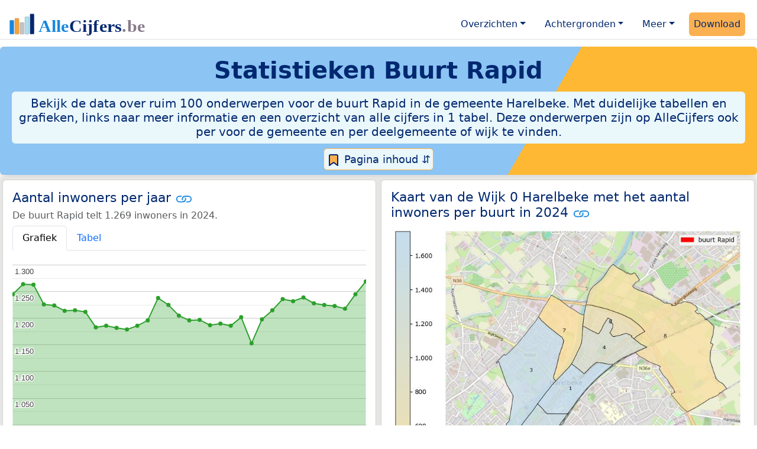

--- FILE ---
content_type: text/html
request_url: https://allecijfers.be/buurt/rapid/
body_size: 86908
content:
<!DOCTYPE html>
<html lang="nl-BE">
<head>
<base href="https://allecijfers.be/">
<script async src="https://www.googletagmanager.com/gtag/js?id=G-WECGKHY3YL"></script>
<script>
  window.dataLayer = window.dataLayer || [];
  function gtag(){dataLayer.push(arguments);}
  gtag('js', new Date());
  gtag('config', 'G-WECGKHY3YL', {site: 'acbe', category: 'regionaal', subcategory: 'buurt'});
</script>
<meta charset="utf-8">
<meta name="viewport" content="width=device-width, initial-scale=1">
<meta name ="robots" content="max-image-preview:large">
<link href="https://cdn.jsdelivr.net/npm/bootstrap@5.3.1/dist/css/bootstrap.min.css" rel="stylesheet" integrity="sha384-4bw+/aepP/YC94hEpVNVgiZdgIC5+VKNBQNGCHeKRQN+PtmoHDEXuppvnDJzQIu9" crossorigin="anonymous">
<link rel="stylesheet" type="text/css" href="/css/openinfo.css">
<meta name="msapplication-TileColor" content="#da532c">
<meta name="msapplication-config" content="/browserconfig.xml">
<meta name="theme-color" content="#ffffff">
<script async src="https://pagead2.googlesyndication.com/pagead/js/adsbygoogle.js?client=ca-pub-3768049119581858" crossorigin="anonymous"></script>
<link rel="stylesheet" type="text/css" href="/css/openinfo.css">
<link rel="apple-touch-icon" sizes="180x180" href="/apple-touch-icon.png">
<link rel="apple-touch-icon-precomposed" href="/apple-touch-icon-precomposed.png">
<link rel="icon" href="/favicon.ico" sizes="any">
<link rel="icon" type="image/png" sizes="32x32" href="/favicon-32x32.png">
<link rel="icon" type="image/png" sizes="16x16" href="/favicon-16x16.png">
<link rel="mask-icon" href="/safari-pinned-tab.svg" color="#5bbad5">
<link rel="canonical" href="https://allecijfers.be/buurt/rapid/"> 
<link rel="manifest" href="/site.webmanifest">
<title>Buurt Rapid in cijfers en grafieken (update 2025!) | AlleCijfers.be</title>
<meta name="description" content="Bekijk de informatie over ruim 100 onderwerpen voor de buurt Rapid in de gemeente Harelbeke! [De buurt Rapid telt 660 adressen met 1.269 inwoners, 556 huishoudens en 614 auto&#39;s]">
<meta name="keywords" content="open-data, openinfo, informatie, gegevens, data, cijfers, statistiek, grafieken, nieuws, analyses, ranglijsten">
<meta property="og:title" content="Buurt Rapid in cijfers en grafieken">
<meta property="og:description" content="Bekijk de informatie over ruim 100 onderwerpen voor de buurt Rapid in de gemeente Harelbeke! [De buurt Rapid telt 660 adressen met 1.269 inwoners, 556 huishoudens en 614 auto&#39;s]">
<meta property="og:url" content="https://allecijfers.be/buurt/rapid/">
<meta property="og:type" content="article">
<meta property="og:site_name" content="AlleCijfers.be">
<meta property="fb:app_id" content="1679841595389333">
<meta name="twitter:card" content="summary"></meta>
<meta name="twitter:site" content="@OpenInfo">
<meta name="twitter:creator" content="@OpenInfo">
<meta property="article:published_time" content="2020-11-12T12:00:00&#43;02:00">
<meta property="article:modified_time" content="2026-01-16T17:00:34&#43;01:00">
</head>
<body>
<nav class="navbar navbar-expand-lg navbar-light navbar-custom mt-2 mb-1 rounded" id="top">
  <div class="container-xxl justify-content-center border-bottom">
    <a class="navbar-brand" href="https://allecijfers.be/" target="_blank"> <img src="/images/start/AlleCijfersBelgië.svg" height="40" class="d-inline-block align-top" alt="AlleCijfers logo"></a>
    <button class="navbar-toggler" type="button" data-bs-toggle="collapse" data-bs-target="#navbarNavDropdown" aria-controls="navbarNavDropdown" aria-expanded="false" aria-label="Toggle navigation"><span class="navbar-toggler-icon"></span></button>
    <div class="collapse navbar-collapse" id="navbarNavDropdown">
    	<div class="navbar-nav ms-auto">
    <div class="nav-item dropdown">
  <a class="nav-link dropdown-toggle mx-2 rounded" href="#" id="navbarDropdownMenuOverzichten" role="button" data-bs-toggle="dropdown" aria-expanded="false">Overzichten</a>
  <div class="dropdown-menu" role="menu" aria-labelledby="navbarDropdownMenuOverzichten">
    <a class="dropdown-item" role="menuitem" href="/gebieden/" target="_blank" title="Bekijk meer dan 100 statistieken voor België en de gewesten, provincies, gemeenten (woonplaatsen), deelgemeenten, wijken en buurten (statistische sectoren) in België.">Gebieden in België</a>
    <div class="dropdown-divider"></div>
    <a class="dropdown-item" role="menuitem" href="/adressen/" target="_blank" title="Bekijk alle adressen per gemeente, woonplaats, deelgemeente, wijk en buurt in België.">Adressen in België</a>
    <div class="dropdown-divider"></div>
    <a class="dropdown-item" role="menuitem" href="https://allecijfers.nl/gebieden/" target="_blank" title="Bekijk meer dan 100 statistieken voor Nederland en de provincies, gemeenten, woonplaatsen, wijken en buurten in Nederland.">Gebieden in Nederland</a>
  </div>
</div>
    <div class="nav-item dropdown">
  <a class="nav-link dropdown-toggle mx-2 rounded" href="#" id="navbarDropdownMenuAchtergronden" role="button" data-bs-toggle="dropdown" aria-expanded="false">Achtergronden</a>
  <div class="dropdown-menu" role="menu" aria-labelledby="navbarDropdownMenuAchtergronden">
    <a class="dropdown-item" role="menuitem" href="/definities/" target="_blank">Bronnen, definities, uitleg</a>
    <div class="dropdown-divider"></div>
    <a class="dropdown-item" role="menuitem" href="/nieuws/" target="_blank">Nieuws</a>
    <div class="dropdown-divider"></div>
    <a class="dropdown-item" role="menuitem" href="https://allecijfers.nl/migratie-nationaliteiten-geboortelanden/belgie/" target="_blank" title="Bekijk de informatie over Nederlanders met een migratieachtergrond uit België (Koninkrijk België), over inwoners in Nederland waarvan de nationaliteit Belgisch is en over personen met geboorteland België.">Belgen in Nederland</a>
  </div>
</div>
    <div class="nav-item dropdown">
  <a class="nav-link dropdown-toggle mx-2 rounded" href="#" id="navbarDropdownMenuMeer" role="button" data-bs-toggle="dropdown" aria-expanded="false">Meer</a>
  <div class="dropdown-menu" role="menu" aria-labelledby="navbarDropdownMenuMeer">
    <a class="dropdown-item" role="menuitem" href="/info-service/" title="Service voor het verzamelen en verwerken van data tot informatie" target="_blank">Maatwerk informatie service</a>
    <div class="dropdown-divider"></div>
    <a class="dropdown-item" role="menuitem" href="https://allecijfers.nl/afbeelding/" title="Verzameling foto's van cijfers" target="_blank">Afbeeldingen van cijfers</a>
    <div class="dropdown-divider"></div>
    <a class="dropdown-item" role="menuitem" href="https://allecijfers.nl/cookies/" title="Gebruik van cookies door AlleCijfers.be" target="_blank">Cookie gebruik</a>
    <div class="dropdown-divider"></div>
    <a class="dropdown-item" role="menuitem" href="/overons/" title="Achtergrond over AlleCijfers.be" target="_blank">Over AlleCijfers.be</a>
    <div class="dropdown-divider"></div>
    <a class="dropdown-item" role="menuitem" href="/contact/" title="Contactgegevens" target="_blank">Contact</a>
  </div>
</div>
    <div class="nav-item"><a class="nav-link mx-2 uitgelicht rounded" href="https://openinfo.nl/downloads/provincie-west-vlaanderen/" target="_blank" title="Download de data voor de Provincie West-Vlaanderen met de regionale data en alle adressen voor alle gebieden binnen de provincie.">Download</a></div>
    </div>
  </div>
 </div>
</nav>
<div class="container-xxl bg-title shadow rounded py-2 mb-1 text-center">
    <h1 class="mx-2 mt-2 pb-1"><strong>Statistieken <span itemscope itemtype="https://schema.org/AdministrativeArea"><span itemprop="name">Buurt Rapid</span></span></strong></h1>
    <h5 class="mx-2 px-2 py-2 rounded achtergrondblauw95 tekstblauwinfo d-none d-lg-inline-block">Bekijk de data over ruim 100 onderwerpen voor de buurt Rapid in de gemeente Harelbeke. Met duidelijke tabellen en grafieken, links naar meer informatie en een overzicht van alle cijfers in 1 tabel. Deze onderwerpen zijn op AlleCijfers ook per voor de gemeente en per deelgemeente of wijk te vinden. </h5>
    <h6 class="mx-2 px-2 py-2 rounded achtergrondblauw95 tekstblauwinfo d-inline-block d-lg-none">Bekijk de data over ruim 100 onderwerpen voor de buurt Rapid in de gemeente Harelbeke. Met duidelijke tabellen en grafieken, links naar meer informatie en een overzicht van alle cijfers in 1 tabel. Deze onderwerpen zijn op AlleCijfers ook per voor de gemeente en per deelgemeente of wijk te vinden. </h6>
<button class="btn btn-primary button-lichtblauw px-1 py-1" type="button" data-bs-toggle="modal" data-bs-target="#inhoudsopgave"><img src="/images/theme/index.svg" alt="Inhoudsopgave"> Pagina inhoud &#8693;</button>
<div class="modal fade" id="inhoudsopgave" tabindex="-1" aria-labelledby="inhoud_titel" aria-hidden="true">
  <div class="modal-dialog">
    <div class="modal-content">
      <div class="modal-header">
        <h5 class="modal-title" id="inhoud_titel"><img src="/images/theme/index.svg" class="d-inline-block align-bottom" alt="Inhoudsopgave"> Inhoud en meer informatie:</h5>
        <button type="button" class="btn-close" data-bs-dismiss="modal" aria-label="Close"></button>
      </div>
      <div class="modal-body text-start">
        <p class="card-text text-center tekstblauwinfo achtergrondblauw95">Bekijk de data over ruim 100 onderwerpen voor de buurt Rapid in de gemeente Harelbeke. Met duidelijke tabellen en grafieken, links naar meer informatie en een overzicht van alle cijfers in 1 tabel. Deze onderwerpen zijn op AlleCijfers ook per voor de gemeente en per deelgemeente of wijk te vinden De buurt Rapid is een gebied binnen <a href="wijk/wijk-0-harelbeke" target="_blank">de Wijk 0 Harelbeke</a>. Het bodemgebruik in deze buurt is overwegend van het type aaneengesloten bebouwing.</p>
        <hr>
        <p class="card-text text-center">Onderwerpen op deze pagina:</p>
        <p class="tekst-oranje-top text-center"><a href="/adressen/harelbeke/" target="_blank">Adressen</a> <strong>/</strong> <a href="buurt/rapid#burgerlijkestaat" target="_blank">Burgerlijke staat</a> <strong>/</strong> <a href="buurt/rapid#dichtheid" target="_blank">Dichtheid</a> <strong>/</strong>  <a href="buurt/rapid#inkomen" target="_blank">Inkomen</a> <strong>/</strong> <a href="buurt/rapid#inwoners" target="_blank">Inwoners</a> <strong>/</strong> <a href="buurt/rapid#kaart" target="_blank">Kaart</a> <strong>/</strong> <a href="buurt/rapid#leeftijdsgroepen" target="_blank">Leeftijdsgroepen</a> <strong>/</strong> <a href="buurt/rapid#nationaliteit" target="_blank">Nationaliteit</a> <strong>/</strong> <a href="buurt/rapid#alle_onderwerpen" target="_blank">Tabel alle onderwerpen</a> <strong>/</strong> <a href="buurt/rapid#woningen" target="_blank">Woningen</a> <strong>/</strong> <a href="/gebieden/" target="_blank">Gebieden in België</a> <strong>/</strong> <a href="/gemeente-overzicht/harelbeke" target="_blank">Gebieden in de gemeente Harelbeke</a></p>
        <hr>
        <p class="card-text text-center">Pad naar deze pagina:</p>
        <p class="tekst-oranje-top text-center"><a href='/' target='_blank'>AlleCijfers.be</a> <strong>/</strong> <a href='/gebieden/' target='_blank'>Regionaal</a> <strong>/</strong> <a href='/belgie/' target='_blank'>België</a> <strong>/</strong> <a href='/gewest/vlaams-gewest/' target='_blank'>Vlaams Gewest</a> <strong>/</strong> <a href='/provincie/provincie-west-vlaanderen/' target='_blank'>Provincie West-Vlaanderen</a> <strong>/</strong> <a href='/arrondissement/arrondissement-kortrijk/' target='_blank'>Arrondissement Kortrijk</a> <strong>/</strong> <a href='/gemeente/harelbeke/' target='_blank'>Gemeente Harelbeke</a> <strong>/</strong> <a href='/deelgemeente/harelbeke/' target='_blank'>Deelgemeente Harelbeke</a> <strong>/</strong> <a href='/wijk/wijk-0-harelbeke/' target='_blank'>Wijk 0 Harelbeke</a> <strong>/</strong> Buurt Rapid</p>
        <hr><p class="card-text pt-2 text-center">Op deze pagina worden de data over meer dan 100 onderwerpen voor de buurt Rapid getoond. Het is mogelijk om de data als Excel document te downloaden. Bekijk hiervoor de <a href='https://openinfo.nl/downloads/provincie-west-vlaanderen/' target='_blank'>download voor de Provincie West-Vlaanderen</a>. De gebruikte brondata worden op de <a href='/definities/bronnen-alle-cijfers/' target='_blank'>pagina met bronnen</a> beschreven. En de definities van alle onderwerpen bij de regionale cijfers zijn in <a href='/definities/definities-per-onderwerp-van-de-regionale-statistieken/' target='_blank'>deze tabel</a> te vinden. Deze pagina wordt minimaal twee keer per jaar met nieuwe data bijgewerkt, het meest recent was dit op 16 januari 2026.</p>
      </div>
      <div class="modal-footer">
        <button type="button" class="btn btn-primary button-lichtblauw" data-bs-dismiss="modal"> Sluit </button>
      </div>
    </div>
  </div>
</div>
</div>
<div class="container-xxl achtergrondgrijs90 shadow rounded" itemscope itemtype="https://schema.org/AdministrativeArea" itemprop="name" content="">
  <div class="row">
    <div class='col-lg-6 px-1 py-0' id='inwoners'><div class='card my-1'><div class='card-body'><h5 class='card-title'>Aantal inwoners per jaar <svg class='clipboard' data-bs-toggle='tooltip' data-clipboard-text='https://allecijfers.be/buurt/rapid/#inwoners' width='1.4em' height='1.4em' viewBox='0 0 16 16' fill='#1787E0' xmlns='http://www.w3.org/2000/svg' data-bs-original-title='Link gekopieerd!' aria-label='Link gekopieerd!'><path d='M6.354 5.5H4a3 3 0 0 0 0 6h3a3 3 0 0 0 2.83-4H9c-.086 0-.17.01-.25.031A2 2 0 0 1 7 10.5H4a2 2 0 1 1 0-4h1.535c.218-.376.495-.714.82-1z'></path><path d='M6.764 6.5H7c.364 0 .706.097 1 .268A1.99 1.99 0 0 1 9 6.5h.236A3.004 3.004 0 0 0 8 5.67a3 3 0 0 0-1.236.83z'></path><path d='M9 5.5a3 3 0 0 0-2.83 4h1.098A2 2 0 0 1 9 6.5h3a2 2 0 1 1 0 4h-1.535a4.02 4.02 0 0 1-.82 1H12a3 3 0 1 0 0-6H9z'></path><path d='M8 11.33a3.01 3.01 0 0 0 1.236-.83H9a1.99 1.99 0 0 1-1-.268 1.99 1.99 0 0 1-1 .268h-.236c.332.371.756.66 1.236.83z'></path></svg></h5> <h6 class='card-subtitle mb-2 text-muted'>De buurt Rapid telt 1.269 inwoners in 2024.</h6> <nav><div class='nav nav-tabs' role='tablist'><a class='nav-item nav-link active' id='tab_grafiek_inwoners' data-bs-toggle='tab' href='#panel_grafiek_inwoners' role='tab' aria-controls='panel_grafiek_inwoners' aria-selected='true'>Grafiek</a><a class='nav-item nav-link' id='tab_tabel_inwoners' data-bs-toggle='tab' href='#panel_tabel_inwoners' role='tab' aria-controls='panel_tabel_inwoners' aria-selected='false'>Tabel</a></div></nav><div class='tab-content'><div class='tab-pane fade show active' id='panel_grafiek_inwoners' role='tabpanel' aria-labelledby='tab_grafiek_inwoners'><br><div id='grafiek_inwoners' class='text-center' style='min-height: 380px; position: relative;'><h5 class='mt-3 tekst-open'>Heel even geduld alsjeblieft:</h5><h5 class='mt-2 tekst-info'>Je apparaat laadt de grafieken van Allecijfers.be</h5><div id='spinner_inwoners' class='chart-loading-spinner'></div></div> <p class='figure-caption'>Bovenstaande grafiek toont het aantal inwoners per jaar op basis van de data van <abbr title='Statbel is het Belgische statistiekbureau'>STATBEL</abbr> voor de buurt Rapid.</p> </div><div class='tab-pane fade' id='panel_tabel_inwoners' role='tabpanel' aria-labelledby='tab_tabel_inwoners'><br><p class='card-text'>Onderstaande tabel toont het aantal inwoners per jaar op basis van de data van <abbr title='Statbel is het Belgische statistiekbureau'>STATBEL</abbr> voor de buurt Rapid:</p> <div class='table-responsive'><table class='table table-striped table-bordered' style='width:100%'> <thead><tr><th>Jaar</th><th>Inwoners</th><th>% verschil</th></tr></thead><tbody><tr><td>2024</td><td>1.269</td><td>1,93%</td></tr><tr><td>2023</td><td>1.245</td><td>2,22%</td></tr><tr><td>2022</td><td>1.218</td><td>-0,41%</td></tr><tr><td>2021</td><td>1.223</td><td>-0,16%</td></tr><tr><td>2020</td><td>1.225</td><td>-0,24%</td></tr><tr><td>2019</td><td>1.228</td><td>-0,89%</td></tr><tr><td>2018</td><td>1.239</td><td>0,57%</td></tr><tr><td>2017</td><td>1.232</td><td>-0,32%</td></tr><tr><td>2016</td><td>1.236</td><td>1,73%</td></tr><tr><td>2015</td><td>1.215</td><td>1,42%</td></tr><tr><td>2014</td><td>1.198</td><td>3,9%</td></tr><tr><td>2013</td><td>1.153</td><td>-4,08%</td></tr><tr><td>2012</td><td>1.202</td><td>1,35%</td></tr><tr><td>2011</td><td>1.186</td><td>-0,34%</td></tr><tr><td>2010</td><td>1.190</td><td>0,25%</td></tr><tr><td>2009</td><td>1.187</td><td>-0,84%</td></tr><tr><td>2008</td><td>1.197</td><td>0,08%</td></tr><tr><td>2007</td><td>1.196</td><td>-0,75%</td></tr><tr><td>2006</td><td>1.205</td><td>-1,63%</td></tr><tr><td>2005</td><td>1.225</td><td>-1,05%</td></tr><tr><td>2004</td><td>1.238</td><td>3,51%</td></tr><tr><td>2003</td><td>1.196</td><td>0,84%</td></tr><tr><td>2002</td><td>1.186</td><td>0,59%</td></tr><tr><td>2001</td><td>1.179</td><td>-0,25%</td></tr><tr><td>2000</td><td>1.182</td><td>-0,34%</td></tr><tr><td>1999</td><td>1.186</td><td>0,25%</td></tr><tr><td>1998</td><td>1.183</td><td>-2,39%</td></tr><tr><td>1997</td><td>1.212</td><td>-0,25%</td></tr><tr><td>1996</td><td>1.215</td><td>0,08%</td></tr><tr><td>1995</td><td>1.214</td><td>-0,82%</td></tr><tr><td>1994</td><td>1.224</td><td>-0,16%</td></tr><tr><td>1993</td><td>1.226</td><td>-2,93%</td></tr><tr><td>1992</td><td>1.263</td><td>-0,08%</td></tr><tr><td>1991</td><td>1.264</td><td>1,53%</td></tr><tr><td>1990</td><td>1.245</td><td>geen data</td></tr></tbody> </table></div></div></div> <p class='card-text'>De bevolking van de buurt Rapid is met 24 inwoners toegenomen van 1.245 inwoners in 1990 tot 1.269 inwoners in 2024 (dat is een  toename van 1,93%). Het gemiddelde verschil per jaar over de hele periode van 1990 tot en met 2024 was 1 inwoners (0,07%).</p><p class='card-text'>Het aantal inwoners is het aantal personen zoals op 1 januari in het bevolkingsregister vastgelegd.</p> <button class='btn btn-primary button-info' type='button' data-bs-toggle='collapse' data-bs-target='#toelichting-inwoners' aria-expanded='false' aria-controls='toelichting-inwoners'>Toelichting</button>  <div class='collapse' id='toelichting-inwoners'><div class='card my-1 achtergrondoudwit'><div class='card-body'><h5 class='card-subtitle mb-1 tekstblauwinfo'>Beschrijving van de ontwikkeling van het aantal inwoners in de buurt Rapid:</h5><br> <p class='card-text'>In 1990 telde de buurt Rapid 1.245 inwoners. In 2013 is het aantal gedaald tot 1.153 inwoners. Dit is een daling van 92 (-7,4%) ten opzichte van 1990, ten opzichte van het vorige jaar (2012) is het verschil -49 (-4,08%). Het aantal van 1.153 inwoners is het minimum in de hele periode waarover de inwonersdata beschikbaar zijn. In 2024 is het aantal gestegen tot 1.269 inwoners. De stijging ten opzichte van 2013 is 116 (10%), het verschil ten opzichte van het vorige jaar (2023) is 24 (1,93%). Het aantal van 1.269 inwoners is het hoogste aantal inwoners in de hele periode van 1990 tot en met 2024.</p> </div></div></div></div></div></div>
    <div class="col-lg-6 px-1 py-0" id="kaart">
       <div class="card my-1">
        <div class="card-body">
          <h5 class="card-title">Kaart van de Wijk 0 Harelbeke met het aantal inwoners per buurt in 2024 <svg title="Link gekopieerd!" class="clipboard" data-bs-toggle="tooltip" data-clipboard-text="https://allecijfers.be/buurt/rapid/#kaart" width="1.4em" height="1.4em" viewBox="0 0 16 16" fill="#1787E0" xmlns="http://www.w3.org/2000/svg"><path d="M6.354 5.5H4a3 3 0 0 0 0 6h3a3 3 0 0 0 2.83-4H9c-.086 0-.17.01-.25.031A2 2 0 0 1 7 10.5H4a2 2 0 1 1 0-4h1.535c.218-.376.495-.714.82-1z"/><path d="M6.764 6.5H7c.364 0 .706.097 1 .268A1.99 1.99 0 0 1 9 6.5h.236A3.004 3.004 0 0 0 8 5.67a3 3 0 0 0-1.236.83z"/><path d="M9 5.5a3 3 0 0 0-2.83 4h1.098A2 2 0 0 1 9 6.5h3a2 2 0 1 1 0 4h-1.535a4.02 4.02 0 0 1-.82 1H12a3 3 0 1 0 0-6H9z"/><path d="M8 11.33a3.01 3.01 0 0 0 1.236-.83H9a1.99 1.99 0 0 1-1-.268 1.99 1.99 0 0 1-1 .268h-.236c.332.371.756.66 1.236.83z"/></svg></h5>
          <figure class="figure"><img src="/images/kaarten/kaart-buurt-rapid.jpg" class="figure-img img-fluid rounded" alt="Aantal inwoners op de kaart van de buurt Rapid: Op deze pagina vind je veel informatie over inwoners (zoals de verdeling naar leeftijdsgroepen, gezinssamenstelling, geslacht, autochtoon of Belgisch met een immigratie achtergrond,...), woningen (aantallen, types, prijs ontwikkeling, gebruik, type eigendom,...) en méér (autobezit, energieverbruik,...)  op basis van open data van STATBEL en diverse andere bronnen!"></figure>
          <p class="figure-caption">Kaart van de Wijk 0 Harelbeke met het aantal inwoners per buurt in 2024. De cijfers op de kaart geven de volgende buurten weer: 1: buurt Harelbeke-Centrum, 2: buurt Rapid, 3: buurt Overleie Harelbeke, 4: buurt Oostwijk, 5: buurt Westwijk Harelbeke, 6: buurt Overacker, 7: buurt Vaernewijk, 8: buurt Klein Harelbeke Harelbeke.</p>
          <button id="subreg" type="button" class="btn btn-primary button-open dropdown-toggle" data-bs-toggle="dropdown" aria-haspopup="true" aria-expanded="false">Buurten</button>
<div class="dropdown-menu" role="menu" aria-labelledby="subreg"><a class="dropdown-item" href="/buurt/harelbeke-centrum/" target="_blank">1: buurt Harelbeke-Centrum</a><a class="dropdown-item" href="/buurt/rapid/">2: buurt Rapid (deze pagina)</a><a class="dropdown-item" href="/buurt/overleie-harelbeke/" target="_blank">3: buurt Overleie Harelbeke</a><a class="dropdown-item" href="/buurt/oostwijk/" target="_blank">4: buurt Oostwijk</a><a class="dropdown-item" href="/buurt/westwijk-harelbeke/" target="_blank">5: buurt Westwijk Harelbeke</a><a class="dropdown-item" href="/buurt/overacker/" target="_blank">6: buurt Overacker</a><a class="dropdown-item" href="/buurt/vaernewijk/" target="_blank">7: buurt Vaernewijk</a><a class="dropdown-item" href="/buurt/klein-harelbeke-harelbeke/" target="_blank">8: buurt Klein Harelbeke Harelbeke</a><a class="dropdown-item" href="/gemeente-overzicht/harelbeke/" target="_blank">Meer: overzicht gemeente Harelbeke</a></div>
        </div>
      </div>
    </div>
  </div>  
  <div class="row">
    <div class="col-12 text-center mx-auto my-0 py-2 achtergrondwit px-2" itemscope itemtype="https://schema.org/WPAdBlock">
	<p class="card-text text-center"><small>Advertentie:</small></p>
	<script async src="https://pagead2.googlesyndication.com/pagead/js/adsbygoogle.js?client=ca-pub-3768049119581858"
     crossorigin="anonymous"></script>
	<ins class="adsbygoogle"
	     style="display:block"
	     data-ad-client="ca-pub-3768049119581858"
	     data-ad-slot="3891876763"
	     data-ad-format="auto"
	     data-full-width-responsive="true"></ins>
	<script>
	     (adsbygoogle = window.adsbygoogle || []).push({});
	</script>
</div>
    <div class="col-lg-6 px-1 py-0" id="dichtheid">
      <div class="card my-1">
        <div class="card-body">
          <h5 class="card-title">Dichtheid per hectare van adressen, bevolking en wagens <svg title="Link gekopieerd!" class="clipboard" data-bs-toggle="tooltip" data-clipboard-text="https://allecijfers.be/buurt/rapid/#dichtheid" width="1.4em" height="1.4em" viewBox="0 0 16 16" fill="#1787E0" xmlns="http://www.w3.org/2000/svg"><path d="M6.354 5.5H4a3 3 0 0 0 0 6h3a3 3 0 0 0 2.83-4H9c-.086 0-.17.01-.25.031A2 2 0 0 1 7 10.5H4a2 2 0 1 1 0-4h1.535c.218-.376.495-.714.82-1z"/><path d="M6.764 6.5H7c.364 0 .706.097 1 .268A1.99 1.99 0 0 1 9 6.5h.236A3.004 3.004 0 0 0 8 5.67a3 3 0 0 0-1.236.83z"/><path d="M9 5.5a3 3 0 0 0-2.83 4h1.098A2 2 0 0 1 9 6.5h3a2 2 0 1 1 0 4h-1.535a4.02 4.02 0 0 1-.82 1H12a3 3 0 1 0 0-6H9z"/><path d="M8 11.33a3.01 3.01 0 0 0 1.236-.83H9a1.99 1.99 0 0 1-1-.268 1.99 1.99 0 0 1-1 .268h-.236c.332.371.756.66 1.236.83z"/></svg></h5>
          <p id = "chart_dens"><br><br><br><br><br><br><br><br><mark>Heel even geduld alstublieft: Uw apparaat laadt de grafieken van Allecijfers.be.</mark><br><br><br><br><br><br><br><br></p>
          <p class="figure-caption">Omgeving: dichtheid van de bevolking-, adressen- en wagens per hectare oppervlakte in België en in buurt Rapid voor 2026 (omgevingsadressendichtheid), 2024 (bevolkingsdichtheid) en 2023 (dichtheid met wagens).</p>
          <p class="card-text">De grafiek toont het aantal adressen-, inwoners- en wagens per hectare land. Dit geeft een beeld van "de mate van concentratie van menselijke activiteiten" in de buurt Rapid ten opzichte van het gemiddelde voor <a href="/belgie/" target="_blank">België</a>. De dichtheden zijn berekend met behulp van de oppervlakte van het gebied in hectare. Een oppervlakte van een hectare is 100 meter bij 100 meter, dat is 10.000 m² groot. Er gaan 100 hectare in 1 km². </p>
        </div>
      </div>
    </div>
    <div class="col-lg-6 px-1 py-0" id="aantallen">
      <div class="card my-1">
        <div class="card-body">
          <h5 class="card-title">Aantal adressen, inwoners, huishoudens en wagens in buurt Rapid <svg title="Link gekopieerd!" class="clipboard" data-bs-toggle="tooltip" data-clipboard-text="https://allecijfers.be/buurt/rapid/#aantallen" width="1.4em" height="1.4em" viewBox="0 0 16 16" fill="#1787E0" xmlns="http://www.w3.org/2000/svg"><path d="M6.354 5.5H4a3 3 0 0 0 0 6h3a3 3 0 0 0 2.83-4H9c-.086 0-.17.01-.25.031A2 2 0 0 1 7 10.5H4a2 2 0 1 1 0-4h1.535c.218-.376.495-.714.82-1z"/><path d="M6.764 6.5H7c.364 0 .706.097 1 .268A1.99 1.99 0 0 1 9 6.5h.236A3.004 3.004 0 0 0 8 5.67a3 3 0 0 0-1.236.83z"/><path d="M9 5.5a3 3 0 0 0-2.83 4h1.098A2 2 0 0 1 9 6.5h3a2 2 0 1 1 0 4h-1.535a4.02 4.02 0 0 1-.82 1H12a3 3 0 1 0 0-6H9z"/><path d="M8 11.33a3.01 3.01 0 0 0 1.236-.83H9a1.99 1.99 0 0 1-1-.268 1.99 1.99 0 0 1-1 .268h-.236c.332.371.756.66 1.236.83z"/></svg></h5>
          <p id = "chart_core"><br><br><br><br><br><br><br><br><mark>Heel even geduld alstublieft: Uw apparaat laadt de grafieken van Allecijfers.be.</mark><br><br><br><br><br><br><br><br></p>
          <p class="figure-caption">Aantal adressen, inwoners, huishoudens en wagens in de buurt Rapid. De gegevens gelden voor: 2026 (adressen), 2024 (inwoners), 2024 (huishoudens) en 2023 (wagens).</p>
          <p class="card-text">De grafiek toont de kerncijfers van STATBEL voor de buurt Rapid:  het aantal adressen, het aantal inwoners, het aantal huishoudens en het aantal wagens. </p>
        </div>
      </div>
    </div>
  </div>
  </div>
<div class="container-xxl achtergrondgrijs90 shadow rounded"> 
  <div class="row">
    <div class="col-lg-6 px-1 py-0" id="inkomen">
      <div class="card my-1"> 
        <div class="card-body">
          <h5 class="card-title">Gemiddeld inkomen (€37.889) <svg title="Link gekopieerd!" class="clipboard" data-bs-toggle="tooltip" data-clipboard-text="https://allecijfers.be/buurt/rapid/#inkomen" width="1.4em" height="1.4em" viewBox="0 0 16 16" fill="#1787E0" xmlns="http://www.w3.org/2000/svg"><path d="M6.354 5.5H4a3 3 0 0 0 0 6h3a3 3 0 0 0 2.83-4H9c-.086 0-.17.01-.25.031A2 2 0 0 1 7 10.5H4a2 2 0 1 1 0-4h1.535c.218-.376.495-.714.82-1z"/><path d="M6.764 6.5H7c.364 0 .706.097 1 .268A1.99 1.99 0 0 1 9 6.5h.236A3.004 3.004 0 0 0 8 5.67a3 3 0 0 0-1.236.83z"/><path d="M9 5.5a3 3 0 0 0-2.83 4h1.098A2 2 0 0 1 9 6.5h3a2 2 0 1 1 0 4h-1.535a4.02 4.02 0 0 1-.82 1H12a3 3 0 1 0 0-6H9z"/><path d="M8 11.33a3.01 3.01 0 0 0 1.236-.83H9a1.99 1.99 0 0 1-1-.268 1.99 1.99 0 0 1-1 .268h-.236c.332.371.756.66 1.236.83z"/></svg></h5>
          <p id = "chart_income_gauge"><br><br><br><br><br><br><br><br><mark>Heel even geduld alstublieft: Uw apparaat laadt de grafieken van Allecijfers.be.</mark><br><br><br><br><br><br><br><br></p>
          <p class="figure-caption">Bovenstaande meter toont het gemiddeld netto belastbaar inkomen per aangifte in 2022 in de buurt Rapid. De laagste 10% en 25% regio's in België komen in het rode en het oranje gebied van de schaal op de meter. De hoogste 25% regio's vallen in het groene gebied. Deze zijn berekend op basis van het 'percentiel'. Hierbij zijn alle waarden van laag naar hoog gesorteerd. Zoals de mediaan een 50% percentiel is. Zie <a href="https://allecijfers.nl/definities/gemiddelde-gewogen-gemiddelde-mediaan-percentiel-modus-uitleg-voorbeelden/" target="_blank">deze uitleg</a> over het (gewogen) gemiddelde, mediaan, modus en percentieel.</p>
          <p class="card-text">Het gemiddeld netto belastbaar inkomen per aangifte in 2022 in de buurt Rapid was €37.889. Er waren 707 aangiften en het totale netto belastbaar inkomen in 2022 in de buurt Rapid was €26.787.828.</p>
        </div>
      </div>
    </div>
    <div class="col-lg-6 px-1 py-0" id="inkomensvergelijking">
      <div class="card my-1"> 
        <div class="card-body">
          <h5 class="card-title">Gemiddeld inkomen (per gebied) <svg title="Link gekopieerd!" class="clipboard" data-bs-toggle="tooltip" data-clipboard-text="https://allecijfers.be/buurt/rapid/#inkomensvergelijking" width="1.4em" height="1.4em" viewBox="0 0 16 16" fill="#1787E0" xmlns="http://www.w3.org/2000/svg"><path d="M6.354 5.5H4a3 3 0 0 0 0 6h3a3 3 0 0 0 2.83-4H9c-.086 0-.17.01-.25.031A2 2 0 0 1 7 10.5H4a2 2 0 1 1 0-4h1.535c.218-.376.495-.714.82-1z"/><path d="M6.764 6.5H7c.364 0 .706.097 1 .268A1.99 1.99 0 0 1 9 6.5h.236A3.004 3.004 0 0 0 8 5.67a3 3 0 0 0-1.236.83z"/><path d="M9 5.5a3 3 0 0 0-2.83 4h1.098A2 2 0 0 1 9 6.5h3a2 2 0 1 1 0 4h-1.535a4.02 4.02 0 0 1-.82 1H12a3 3 0 1 0 0-6H9z"/><path d="M8 11.33a3.01 3.01 0 0 0 1.236-.83H9a1.99 1.99 0 0 1-1-.268 1.99 1.99 0 0 1-1 .268h-.236c.332.371.756.66 1.236.83z"/></svg></h5>
          <p id = "chart_income_caterpillar"><br><br><br><br><br><br><br><br><mark>Heel even geduld alstublieft: Uw apparaat laadt de grafieken van Allecijfers.be.</mark><br><br><br><br><br><br><br><br></p>
          <p class="figure-caption">Bovenstaande grafiek toont het gemiddeld netto belastbaar inkomen per aangifte in 2022 per gebied in België. Hierbij zijn de gebieden van laag naar hoog gesorteerd op de hoogte van het inkomen. De volgende gebieden worden in de grafiek weergegeven: 29 buurten (<span class="tekst-1787E0">blauw</span>), 9 wijken (<span class="tekst-ff7f0e">oranje</span>), 3 deelgemeenten (<span class="tekst-2ca02c">groen</span>), 1 gemeente (<span class="tekst-ffb715">geel</span>), 1 arrondissement (<span class="tekst-002870">paars</span>), 1 provincie (<span class="tekst-8c564b">bruin</span>), 1 gewest (<span class="tekst-e377c2">roze</span>) en 1 land (<span class="tekst-afb7b7">grijs</span>). Bovendien wordt de buurt Rapid in het <span class="tekst-d73027">rood</span> weergegeven. Alle buurten, wijken en deelgemeenten binnen de gemeente Harelbeke waarvoor inkomensdata beschikbaar is worden weergegeven. Klik op de staven in de grafiek om de naam en waarde van de bijbehorende gebieden te tonen.</p>
        </div>
      </div>
    </div>
  </div>
  <div class="row">
    <div class="col-lg-6 px-1 py-0" id="woningen">
      <div class="card my-1"> 
        <div class="card-body">
          <h5 class="card-title">Vastgoed transacties in de buurt Rapid (2013 -2023) <svg title="Link gekopieerd!" class="clipboard" data-bs-toggle="tooltip" data-clipboard-text="https://allecijfers.be/buurt/rapid/#woningen" width="1.4em" height="1.4em" viewBox="0 0 16 16" fill="#1787E0" xmlns="http://www.w3.org/2000/svg"><path d="M6.354 5.5H4a3 3 0 0 0 0 6h3a3 3 0 0 0 2.83-4H9c-.086 0-.17.01-.25.031A2 2 0 0 1 7 10.5H4a2 2 0 1 1 0-4h1.535c.218-.376.495-.714.82-1z"/><path d="M6.764 6.5H7c.364 0 .706.097 1 .268A1.99 1.99 0 0 1 9 6.5h.236A3.004 3.004 0 0 0 8 5.67a3 3 0 0 0-1.236.83z"/><path d="M9 5.5a3 3 0 0 0-2.83 4h1.098A2 2 0 0 1 9 6.5h3a2 2 0 1 1 0 4h-1.535a4.02 4.02 0 0 1-.82 1H12a3 3 0 1 0 0-6H9z"/><path d="M8 11.33a3.01 3.01 0 0 0 1.236-.83H9a1.99 1.99 0 0 1-1-.268 1.99 1.99 0 0 1-1 .268h-.236c.332.371.756.66 1.236.83z"/></svg></h5>
          <p id = "chart_homes"><br><br><br><br><br><br><br><br><mark>Heel even geduld alstublieft: Uw apparaat laadt de grafieken van Allecijfers.be.</mark><br><br><br><br><br><br><br><br></p>
          <p class="figure-caption">Overzicht van het aantal woningverkopen van appartementen, huizen met 2 of 3 gevels en vrijstaande woningen in de buurt Rapid in de periode van 2013 tot en met 2023.</p>
        </div>
      </div>
    </div>
    <div class="col-lg-6 px-1 py-0" id="nationaliteit">
      <div class="card my-1"> 
        <div class="card-body">
          <h5 class="card-title">Nationaliteit: verdeling Belgen en vreemdelingen per jaar <svg title="Link gekopieerd!" class="clipboard" data-bs-toggle="tooltip" data-clipboard-text="https://allecijfers.be/buurt/rapid/#nationaliteit" width="1.4em" height="1.4em" viewBox="0 0 16 16" fill="#1787E0" xmlns="http://www.w3.org/2000/svg"><path d="M6.354 5.5H4a3 3 0 0 0 0 6h3a3 3 0 0 0 2.83-4H9c-.086 0-.17.01-.25.031A2 2 0 0 1 7 10.5H4a2 2 0 1 1 0-4h1.535c.218-.376.495-.714.82-1z"/><path d="M6.764 6.5H7c.364 0 .706.097 1 .268A1.99 1.99 0 0 1 9 6.5h.236A3.004 3.004 0 0 0 8 5.67a3 3 0 0 0-1.236.83z"/><path d="M9 5.5a3 3 0 0 0-2.83 4h1.098A2 2 0 0 1 9 6.5h3a2 2 0 1 1 0 4h-1.535a4.02 4.02 0 0 1-.82 1H12a3 3 0 1 0 0-6H9z"/><path d="M8 11.33a3.01 3.01 0 0 0 1.236-.83H9a1.99 1.99 0 0 1-1-.268 1.99 1.99 0 0 1-1 .268h-.236c.332.371.756.66 1.236.83z"/></svg></h5>
          <div id="dashboard_nationality">
            <p class="card-text">Gebruik het filter om het jaar van de cijfers te selecteren en het verloop over de jaren te bekijken:</p>
            <div id="filter_nationality"></div>
            <p id = "chart_nationality"><br><br><br><br><br><br><br><br><mark>Heel even geduld alstublieft: Uw apparaat laadt de grafieken van Allecijfers.be.</mark><br><br><br><br><br><br><br><br></p>
            <p class="figure-caption">Bevolking in de buurt Rapid: inwoners naar nationaliteit, onderverdeeld in Belgen en vreemdelingen. <em>De verdeling van de bevolking naar nationaliteit is voor de buurt Rapid helaas onbekend. Daarom worden hier de data over de nationaliteiten voor de <a href="gemeente/harelbeke" target="_blank">gemeente Harelbeke</a> getoond.</em></p>
          </div>
        </div>
      </div>
    </div>
  </div>
  </div>
<div class="container-xxl achtergrondgrijs90 shadow rounded"> 
  <div class="row">
    <div class="col-lg-6 px-1 py-0" id="leeftijdsgroepen">
    <div class="card my-1"> 
       <div class="card-body">
          <h5 class="card-title">Inwoners naar leeftijd - buurt Rapid <svg title="Link gekopieerd!" class="clipboard" data-bs-toggle="tooltip" data-clipboard-text="https://allecijfers.be/buurt/rapid/#leeftijdsgroepen" width="1.4em" height="1.4em" viewBox="0 0 16 16" fill="#1787E0" xmlns="http://www.w3.org/2000/svg"><path d="M6.354 5.5H4a3 3 0 0 0 0 6h3a3 3 0 0 0 2.83-4H9c-.086 0-.17.01-.25.031A2 2 0 0 1 7 10.5H4a2 2 0 1 1 0-4h1.535c.218-.376.495-.714.82-1z"/><path d="M6.764 6.5H7c.364 0 .706.097 1 .268A1.99 1.99 0 0 1 9 6.5h.236A3.004 3.004 0 0 0 8 5.67a3 3 0 0 0-1.236.83z"/><path d="M9 5.5a3 3 0 0 0-2.83 4h1.098A2 2 0 0 1 9 6.5h3a2 2 0 1 1 0 4h-1.535a4.02 4.02 0 0 1-.82 1H12a3 3 0 1 0 0-6H9z"/><path d="M8 11.33a3.01 3.01 0 0 0 1.236-.83H9a1.99 1.99 0 0 1-1-.268 1.99 1.99 0 0 1-1 .268h-.236c.332.371.756.66 1.236.83z"/></svg></h5>
          <p id = "chart_age"><br><br><br><br><br><br><br><br><mark>Heel even geduld alstublieft: Uw apparaat laadt de grafieken van Allecijfers.be.</mark><br><br><br><br><br><br><br><br></p>
          <p class="figure-caption">Bevolking, leeftijdsgroepen: aantal en percentage inwoners op 1 januari 2024 per leeftijdscategorie in de buurt Rapid.</p>
          <p class="card-text">Als <a href="info-service" target="_blank">maatwerk</a> kan een Excel document met veel meer gegevens over het aantal inwoners naar leeftijd geleverd worden. De gegevens zijn beschikbaar voor de periode 1990 tot en met 2026 met het aantal inwoners per levensjaar. </p>
      </div>
    </div>
  </div>
  <div class="col-lg-6 px-1 py-0" id="burgerlijkestaat">
    <div class="card my-1"> 
      <div class="card-body">
        <h5 class="card-title">Burgerlijke staat - gemeente Harelbeke <svg title="Link gekopieerd!" class="clipboard" data-bs-toggle="tooltip" data-clipboard-text="https://allecijfers.be/buurt/rapid/#burgerlijkestaat" width="1.4em" height="1.4em" viewBox="0 0 16 16" fill="#1787E0" xmlns="http://www.w3.org/2000/svg"><path d="M6.354 5.5H4a3 3 0 0 0 0 6h3a3 3 0 0 0 2.83-4H9c-.086 0-.17.01-.25.031A2 2 0 0 1 7 10.5H4a2 2 0 1 1 0-4h1.535c.218-.376.495-.714.82-1z"/><path d="M6.764 6.5H7c.364 0 .706.097 1 .268A1.99 1.99 0 0 1 9 6.5h.236A3.004 3.004 0 0 0 8 5.67a3 3 0 0 0-1.236.83z"/><path d="M9 5.5a3 3 0 0 0-2.83 4h1.098A2 2 0 0 1 9 6.5h3a2 2 0 1 1 0 4h-1.535a4.02 4.02 0 0 1-.82 1H12a3 3 0 1 0 0-6H9z"/><path d="M8 11.33a3.01 3.01 0 0 0 1.236-.83H9a1.99 1.99 0 0 1-1-.268 1.99 1.99 0 0 1-1 .268h-.236c.332.371.756.66 1.236.83z"/></svg></h5>
          <p id = "chart_state"><br><br><br><br><br><br><br><br><mark>Heel even geduld alstublieft: Uw apparaat laadt de grafieken van Allecijfers.be.</mark><br><br><br><br><br><br><br><br></p>
          <p class="figure-caption">Bevolking, burgerlijke staat: aantal en percentage inwoners op 1 januari 2026 naar burgerlijke staat in de buurt Rapid. <em>De verdeling van de bevolking naar burgelijke stand is voor de buurt Rapid helaas onbekend. Daarom worden in bovenstaande grafiek de data over de burgerlijke stand voor de <a href="gemeente/harelbeke" target="_blank">gemeente Harelbeke</a> getoond.</em></p>
          <button class="btn btn-primary button-info" type="button" data-bs-toggle="collapse" data-bs-target="#definitie-burgerlijke-staat" aria-expanded="false" aria-controls="definitie-burgerlijke-staat">Toelichting</button>
<div class="collapse" id="definitie-burgerlijke-staat">
  <br>
  <div class="card card-body">
  <dl>
  <h5>Definities burgerlijke staat:</h5>
  <dt class="card-text">Ongehuwd:</dt>
  <dd class="card-text">Personen die nog nooit een huwelijk hebben gesloten of een geregistreerd partnerschap zijn aangegaan.</dd>
  <dt class="card-text">Gehuwd:</dt>
  <dd class="card-text">De burgerlijke staat gehuwd ontstaat na sluiting van een huwelijk of het aangaan van een geregistreerd partnerschap. Tot de gehuwden worden ook personen gerekend die gescheiden zijn van tafel en bed.</dd>
  <dt class="card-text">Gescheiden:</dt>
  <dd class="card-text">De status gescheiden ontstaat na ontbinding van een huwelijk of geregistreerd partnerschap anders dan door het overlijden van de partner. Personen die enkel gescheiden van tafel en bed leven (en nog wel gehuwd of als partners geregistreerd zijn) worden tot de gehuwden gerekend.</dd>
  <dt class="card-text">Verweduwd:</dt>
  <dd class="card-text">De burgerlijke staat verweduwd ontstaat na ontbinding van een huwelijk of geregistreerd partnerschap door overlijden van de partner.</dd>
</dl>
</div>
</div>
      </div>
    </div>
    </div>
  </div>
  <div class="row">
    <div class='col-lg-3 px-1 pt-1 pb-2 mx-auto text-center'><div class='card border-0 mx-auto text-center'><div class='card-body' itemscope itemtype='https://schema.org/WPAdBlock'><p class='card-text'><small>Advertentie:</small></p><script async src='https://pagead2.googlesyndication.com/pagead/js/adsbygoogle.js?client=ca-pub-3768049119581858' crossorigin='anonymous'></script><ins class='adsbygoogle' style='display:block' data-ad-client='ca-pub-3768049119581858' data-ad-slot='3891876763' data-ad-format='auto' data-full-width-responsive='true'></ins><script> (adsbygoogle = window.adsbygoogle || []).push({}); </script></div></div></div><div class='col-lg-9 px-1 py-0' id='alle_onderwerpen'><div class='card my-1'><div class='card-body'><h5 class='card-title'>Gegevens over meer dan 100 onderwerpen! <svg class='clipboard' data-bs-toggle='tooltip' data-clipboard-text='https://allecijfers.be/buurt/rapid/#alle_onderwerpen' width='1.4em' height='1.4em' viewBox='0 0 16 16' fill='#1787E0' xmlns='http://www.w3.org/2000/svg' data-bs-original-title='Link gekopieerd!' aria-label='Link gekopieerd!'><path d='M6.354 5.5H4a3 3 0 0 0 0 6h3a3 3 0 0 0 2.83-4H9c-.086 0-.17.01-.25.031A2 2 0 0 1 7 10.5H4a2 2 0 1 1 0-4h1.535c.218-.376.495-.714.82-1z'></path><path d='M6.764 6.5H7c.364 0 .706.097 1 .268A1.99 1.99 0 0 1 9 6.5h.236A3.004 3.004 0 0 0 8 5.67a3 3 0 0 0-1.236.83z'></path><path d='M9 5.5a3 3 0 0 0-2.83 4h1.098A2 2 0 0 1 9 6.5h3a2 2 0 1 1 0 4h-1.535a4.02 4.02 0 0 1-.82 1H12a3 3 0 1 0 0-6H9z'></path><path d='M8 11.33a3.01 3.01 0 0 0 1.236-.83H9a1.99 1.99 0 0 1-1-.268 1.99 1.99 0 0 1-1 .268h-.236c.332.371.756.66 1.236.83z'></path></svg></h5>  <p class='card-text'>Onderstaande tabel toont de meest recent beschikbare gegevens voor de buurt Rapid over meer dan 100 onderwerpen! Selecteer een categorie in de linkerkolom om de onderwerpen in die categorie weer te geven.</p><ul class='nav nav-tabs' role='tablist'><li class='nav-item dropdown'><a class='nav-link dropdown-toggle active' data-bs-toggle='dropdown' href='#' role='button' aria-haspopup='true' aria-expanded='false'>Categorie</a><ul class='dropdown-menu'><li><a class='dropdown-item' id='pill-0' data-bs-toggle='tab' href='#cat-0' role='tab' aria-controls='cat-0' aria-selected='false'>Bevolking</a></li><li><a class='dropdown-item' id='pill-1' data-bs-toggle='tab' href='#cat-1' role='tab' aria-controls='cat-1' aria-selected='false'>Burgerlijke staat</a></li><li><a class='dropdown-item' id='pill-2' data-bs-toggle='tab' href='#cat-2' role='tab' aria-controls='cat-2' aria-selected='false'>Handelspanden</a></li><li><a class='dropdown-item' id='pill-3' data-bs-toggle='tab' href='#cat-3' role='tab' aria-controls='cat-3' aria-selected='false'>Huishoudens</a></li><li><a class='dropdown-item' id='pill-4' data-bs-toggle='tab' href='#cat-4' role='tab' aria-controls='cat-4' aria-selected='false'>Inkomen</a></li><li><a class='dropdown-item' id='pill-5' data-bs-toggle='tab' href='#cat-5' role='tab' aria-controls='cat-5' aria-selected='false'>Nationaliteit</a></li><li><a class='dropdown-item' id='pill-6' data-bs-toggle='tab' href='#cat-6' role='tab' aria-controls='cat-6' aria-selected='true'>Omgeving</a></li><li><a class='dropdown-item' id='pill-7' data-bs-toggle='tab' href='#cat-7' role='tab' aria-controls='cat-7' aria-selected='false'>Positie in huishouden</a></li><li><a class='dropdown-item' id='pill-8' data-bs-toggle='tab' href='#cat-8' role='tab' aria-controls='cat-8' aria-selected='false'>Vastgoed</a></li><li><a class='dropdown-item' id='pill-9' data-bs-toggle='tab' href='#cat-9' role='tab' aria-controls='cat-9' aria-selected='false'>Woningeigendom</a></li><li><a class='dropdown-item' id='pill-10' data-bs-toggle='tab' href='#cat-10' role='tab' aria-controls='cat-10' aria-selected='false'>Woongelegenheden</a></li></ul></li></ul><div class='tab-content'><div class='tab-pane fade' id='cat-0' role='tabpanel' aria-labelledby='pill-0'><div class='table-responsive'><table class='table table-striped table-bordered' style='width:100%'><thead><tr><th>Bevolking</th><th>Waarde</th><th>Eenheid</th><th>Jaar</th></tr></thead><tbody><tr><td>Aantal inwoners</td><td>1.269</td><td>Aantal</td><td>2024</td></tr><tr><td>Vrouwen</td><td>661</td><td>Aantal</td><td>2024</td></tr><tr><td>Mannen</td><td>633</td><td>Aantal</td><td>2024</td></tr><tr><td>0 tot 10 jaar</td><td>148</td><td>Aantal</td><td>2024</td></tr><tr><td>10 tot 20 jaar</td><td>171</td><td>Aantal</td><td>2024</td></tr><tr><td>20 tot 30 jaar</td><td>149</td><td>Aantal</td><td>2024</td></tr><tr><td>30 tot 40 jaar</td><td>149</td><td>Aantal</td><td>2024</td></tr><tr><td>40 tot 50 jaar</td><td>202</td><td>Aantal</td><td>2024</td></tr><tr><td>50 tot 60 jaar</td><td>142</td><td>Aantal</td><td>2024</td></tr><tr><td>60 tot 70 jaar</td><td>166</td><td>Aantal</td><td>2024</td></tr><tr><td>70 tot 80 jaar</td><td>104</td><td>Aantal</td><td>2024</td></tr><tr><td>80 tot 90 jaar</td><td>44</td><td>Aantal</td><td>2024</td></tr><tr><td>90 jaar en ouder</td><td>17</td><td>Aantal</td><td>2024</td></tr><tr><td>0 tot 5 jaar</td><td>68</td><td>Aantal</td><td>2024</td></tr><tr><td>5 tot 10 jaar</td><td>80</td><td>Aantal</td><td>2024</td></tr><tr><td>10 tot 15 jaar</td><td>88</td><td>Aantal</td><td>2024</td></tr><tr><td>15 tot 20 jaar</td><td>83</td><td>Aantal</td><td>2024</td></tr><tr><td>20 tot 25 jaar</td><td>69</td><td>Aantal</td><td>2024</td></tr><tr><td>25 tot 29 jaar</td><td>80</td><td>Aantal</td><td>2024</td></tr><tr><td>30 tot 35 jaar</td><td>78</td><td>Aantal</td><td>2024</td></tr><tr><td>35 tot 40 jaar</td><td>71</td><td>Aantal</td><td>2024</td></tr><tr><td>40 tot 45 jaar</td><td>99</td><td>Aantal</td><td>2024</td></tr><tr><td>45 tot 50 jaar</td><td>103</td><td>Aantal</td><td>2024</td></tr><tr><td>50 tot 55 jaar</td><td>77</td><td>Aantal</td><td>2024</td></tr><tr><td>55 tot 60 jaar</td><td>65</td><td>Aantal</td><td>2024</td></tr><tr><td>60 tot 65 jaar</td><td>90</td><td>Aantal</td><td>2024</td></tr><tr><td>65 tot 70 jaar</td><td>76</td><td>Aantal</td><td>2024</td></tr><tr><td>70 tot 75 jaar</td><td>49</td><td>Aantal</td><td>2024</td></tr><tr><td>75 tot 80 jaar</td><td>55</td><td>Aantal</td><td>2024</td></tr><tr><td>80 tot 85 jaar</td><td>29</td><td>Aantal</td><td>2024</td></tr><tr><td>85 tot 90 jaar</td><td>15</td><td>Aantal</td><td>2024</td></tr><tr><td>90 tot 95 jaar</td><td>17</td><td>Aantal</td><td>2024</td></tr><tr><td>95 jaar en ouder</td><td>0</td><td>Aantal</td><td>2024</td></tr></tbody></table></div>De gegevens in de categorie bevolking betreffende de data over het aantal inwoners naar geslacht en leeftijd van de inwoners in huishoudens in de buurt Rapid. De leeftijdsgroepen van 5 jaar (0 tot 5 jaar, 5 tot 10 jaar, etcetera) zijn alleen beschikbaar voor het Vlaams Gewest en gebieden binnen het Vlaams Gewest.</div><div class='tab-pane fade' id='cat-1' role='tabpanel' aria-labelledby='pill-1'><div class='table-responsive'><table class='table table-striped table-bordered' style='width:100%'><thead><tr><th>Burgerlijke staat</th><th>Waarde</th><th>Eenheid</th><th>Jaar</th></tr></thead><tbody><tr><td>Gehuwd</td><td>geen data</td><td>Aantal</td><td><NA></td></tr><tr><td>Gescheiden</td><td>geen data</td><td>Aantal</td><td><NA></td></tr><tr><td>Ongehuwd</td><td>geen data</td><td>Aantal</td><td><NA></td></tr><tr><td>Verweduwd</td><td>geen data</td><td>Aantal</td><td><NA></td></tr></tbody></table></div>Bovenstaande tabel toont de onderwerpen in de categorie burgerlijke staat voor de buurt Rapid.</div><div class='tab-pane fade' id='cat-2' role='tabpanel' aria-labelledby='pill-2'><div class='table-responsive'><table class='table table-striped table-bordered' style='width:100%'><thead><tr><th>Handelspanden</th><th>Waarde</th><th>Eenheid</th><th>Jaar</th></tr></thead><tbody><tr><td>Handelspanden</td><td>24</td><td>Aantal</td><td>2024</td></tr><tr><td>Handelspanden per 1.000 inwoners</td><td>18</td><td>Aantal</td><td>2024</td></tr><tr><td>Winkels: dagelijkse goederen</td><td>2</td><td>Aantal</td><td>2024</td></tr><tr><td>Winkels: periodieke goederen</td><td>0</td><td>Aantal</td><td>2024</td></tr><tr><td>Winkels: uitzonderlijke goederen</td><td>5</td><td>Aantal</td><td>2024</td></tr><tr><td>Winkels: overige</td><td>0</td><td>Aantal</td><td>2024</td></tr><tr><td>Winkels</td><td>7</td><td>Aantal</td><td>2024</td></tr><tr><td>Winkels per 1.000 inwoners</td><td>5</td><td>Aantal</td><td>2024</td></tr><tr><td>Horecazaken</td><td>3</td><td>Aantal</td><td>2024</td></tr><tr><td>Horecazaken per 1.000 inwoners</td><td>2,3</td><td>Aantal</td><td>2024</td></tr><tr><td>Consumentgerichte diensten</td><td>12</td><td>Aantal</td><td>2024</td></tr><tr><td>Consumentgerichte diensten per 1.000 inwoners</td><td>9,3</td><td>Aantal</td><td>2024</td></tr><tr><td>Leegstaande handelspanden</td><td>2</td><td>Aantal</td><td>2024</td></tr></tbody></table></div>Bovenstaande tabel toont de onderwerpen in de categorie handelspanden voor de buurt Rapid. Deze data zijn alleen beschikbaar voor het Vlaams Gewest en gebieden binnen het Vlaams Gewest.</div><div class='tab-pane fade' id='cat-3' role='tabpanel' aria-labelledby='pill-3'><div class='table-responsive'><table class='table table-striped table-bordered' style='width:100%'><thead><tr><th>Huishoudens</th><th>Waarde</th><th>Eenheid</th><th>Jaar</th></tr></thead><tbody><tr><td>Aantal huishoudens</td><td>556</td><td>Aantal</td><td>2024</td></tr><tr><td>Huishoudens 1 persoon</td><td>179</td><td>Aantal</td><td>2024</td></tr><tr><td>Huishoudens 2 personen</td><td>199</td><td>Aantal</td><td>2024</td></tr><tr><td>Huishoudens 3 personen</td><td>60</td><td>Aantal</td><td>2024</td></tr><tr><td>Huishoudens 4 personen</td><td>76</td><td>Aantal</td><td>2024</td></tr><tr><td>Huishoudens 5 of meer personen</td><td>42</td><td>Aantal</td><td>2024</td></tr><tr><td>% Huishoudens 1 persoon</td><td>32%</td><td>Percentage</td><td>2024</td></tr><tr><td>% Huishoudens 2 personen</td><td>36%</td><td>Percentage</td><td>2024</td></tr><tr><td>% Huishoudens 3 personen</td><td>11%</td><td>Percentage</td><td>2024</td></tr><tr><td>% Huishoudens 4 personen</td><td>14%</td><td>Percentage</td><td>2024</td></tr><tr><td>% Huishoudens 5 of meer personen</td><td>8%</td><td>Percentage</td><td>2024</td></tr><tr><td>Gemiddelde huishoudensgrootte</td><td>2</td><td>Aantal</td><td>2024</td></tr></tbody></table></div>Het aantal huishoudens betreft het aantal particuliere huishoudens op 1 januari van een jaar. Particuliere huishoudens bestaan uit één of meer inwoners die alleen of samen in een woonruimte zijn gehuisvest en zelf in hun dagelijks onderhoud voorzien. Naast eenpersoonshuishoudens bestaan er meerpersoonshuishoudens (niet-gehuwde paren, niet-gehuwde paren met kinderen, echtparen, echtparen met kinderen, eenouderhuishoudens en overige huishoudens). De institutionele huishoudens worden hiertoe niet gerekend. De cijfers over huishoudens zijn afgerond op vijftallen. Percentages zijn afgerond op tientallen procenten.  Bij minder dan vijf huishoudens worden er geen gegevens weergegeven. De data over de gemiddelde huishoudensgrootte en het aantal personen per huishouden zijn alleen beschikbaar voor het Vlaams Gewest en gebieden binnen het Vlaams Gewest.</div><div class='tab-pane fade' id='cat-4' role='tabpanel' aria-labelledby='pill-4'><div class='table-responsive'><table class='table table-striped table-bordered' style='width:100%'><thead><tr><th>Inkomen</th><th>Waarde</th><th>Eenheid</th><th>Jaar</th></tr></thead><tbody><tr><td>Aantal aangiften</td><td>707</td><td>Aantal</td><td>2022</td></tr><tr><td>Netto belastbaar inkomen</td><td>€26.787.828</td><td>euro</td><td>2022</td></tr><tr><td>Gemiddeld netto belastbaar inkomen per aangifte</td><td>€37.889</td><td>euro</td><td>2022</td></tr><tr><td>Mediaan inkomen per aangifte</td><td>€30.796</td><td>euro</td><td>2022</td></tr><tr><td>Interkwartiel verschil</td><td>26.386</td><td>Aantal</td><td>2022</td></tr><tr><td>Interkwartiele coëfficiënt</td><td>86</td><td>Aantal</td><td>2022</td></tr><tr><td>Interkwartiele asymmetrie</td><td>18</td><td>Aantal</td><td>2022</td></tr><tr><td>% inkomens 1 - 10.000 €</td><td>14%</td><td>Percentage</td><td>2022</td></tr><tr><td>% inkomens 10.001 - 15.000 €</td><td>4%</td><td>Percentage</td><td>2021</td></tr><tr><td>% inkomens 15.001 - 20.000 €</td><td>8%</td><td>Percentage</td><td>2022</td></tr><tr><td>% inkomens 20.001 - 30.000 €</td><td>24%</td><td>Percentage</td><td>2022</td></tr><tr><td>% inkomens 30.001 - 40.000 €</td><td>18%</td><td>Percentage</td><td>2022</td></tr><tr><td>% inkomens 40.001 - 50.000 €</td><td>11%</td><td>Percentage</td><td>2022</td></tr><tr><td>% inkomens  50.001 - 60.000 €</td><td>5%</td><td>Percentage</td><td>2022</td></tr><tr><td>% inkomens 60.001 - 75.000 € </td><td>7%</td><td>Percentage</td><td>2022</td></tr><tr><td>% inkomens >75.000 €</td><td>10%</td><td>Percentage</td><td>2022</td></tr><tr><td>Totaal netto belastbaar inkomen</td><td>€26.787.828</td><td>euro</td><td>2022</td></tr><tr><td>Gemiddeld netto belastbaar inkomen per inwoner</td><td>€21.850</td><td>euro</td><td>2022</td></tr></tbody></table></div>De inkomensdata betreffen geven het besteedbaar inkomen van particuliere huishoudens weer.  De data over het percentage aanslagen per inkomencategorie (zoals 10.001 - 15.000 €) zijn alleen beschikbaar voor het Vlaams Gewest en gebieden binnen het Vlaams Gewest.</div><div class='tab-pane fade' id='cat-5' role='tabpanel' aria-labelledby='pill-5'><div class='table-responsive'><table class='table table-striped table-bordered' style='width:100%'><thead><tr><th>Nationaliteit</th><th>Waarde</th><th>Eenheid</th><th>Jaar</th></tr></thead><tbody><tr><td>Belgen</td><td>geen data</td><td>Aantal</td><td><NA></td></tr><tr><td>Vreemdelingen</td><td>geen data</td><td>Aantal</td><td><NA></td></tr><tr><td>Belgische huidige nationaliteit</td><td>1.078</td><td>Aantal</td><td>2024</td></tr><tr><td>EU huidige nationaliteit (zonder België)</td><td>130</td><td>Aantal</td><td>2024</td></tr><tr><td>Belgische huidige nationaliteit (t.o.v. inwoners)</td><td>83%</td><td>Percentage</td><td>2024</td></tr><tr><td>Europese (EU) huidige nationaliteit (t.o.v. inwoners)</td><td>10%</td><td>Percentage</td><td>2024</td></tr><tr><td>Aantal nationaliteiten</td><td>35</td><td>Aantal</td><td>2024</td></tr><tr><td>Niet-Belgische huidige nationaliteit</td><td>216</td><td>Aantal</td><td>2024</td></tr><tr><td>Niet-Belgische huidige nationaliteit (t.o.v. inwoners)</td><td>17%</td><td>Percentage</td><td>2024</td></tr><tr><td>Niet-EU huidige nationaliteit</td><td>86</td><td>Aantal</td><td>2024</td></tr><tr><td>Niet-Europese (niet-EU) huidige nationaliteit (t.o.v. inwoners)</td><td>7%</td><td>Percentage</td><td>2024</td></tr></tbody></table></div>Bovenstaande tabel toont de onderwerpen in de categorie nationaliteit voor de buurt Rapid.</div><div class='tab-pane fade show active' id='cat-6' role='tabpanel' aria-labelledby='pill-6'><div class='table-responsive'><table class='table table-striped table-bordered' style='width:100%'><thead><tr><th>Omgeving</th><th>Waarde</th><th>Eenheid</th><th>Jaar</th></tr></thead><tbody><tr><td>Regiocode</td><td>34013A010</td><td>Code</td><td>2026</td></tr><tr><td>Regionaam</td><td>Rapid</td><td>Naam</td><td>2026</td></tr><tr><td>Soort regio</td><td>Buurt</td><td>Categorisch type</td><td>2026</td></tr><tr><td>Oppervlakte</td><td>43</td><td>Oppervlakte in hectare</td><td>2026</td></tr><tr><td>Aantal adressen</td><td>660</td><td>Aantal</td><td>2026</td></tr><tr><td>Aantal inwoners</td><td>1.269</td><td>Aantal</td><td>2024</td></tr><tr><td>Aantal huishoudens</td><td>556</td><td>Aantal</td><td>2024</td></tr><tr><td>Aantal wagens</td><td>614</td><td>Aantal</td><td>2023</td></tr><tr><td>Dichtheid adressen</td><td>15</td><td>Aantal per hectare</td><td>2026</td></tr><tr><td>Dichtheid inwoners</td><td>30</td><td>Aantal per hectare</td><td>2024</td></tr><tr><td>Dichtheid huishoudens</td><td>13</td><td>Aantal per hectare</td><td>2024</td></tr><tr><td>Dichtheid wagens</td><td>14</td><td>Aantal per hectare</td><td>2023</td></tr></tbody></table></div>Bovenstaande tabel toont de onderwerpen in de categorie omgeving. Dit zijn de onderwerpen die betrekking hebben op de gebiedsaspecten van de buurt Rapid.</div><div class='tab-pane fade' id='cat-7' role='tabpanel' aria-labelledby='pill-7'><div class='table-responsive'><table class='table table-striped table-bordered' style='width:100%'><thead><tr><th>Positie in huishouden</th><th>Waarde</th><th>Eenheid</th><th>Jaar</th></tr></thead><tbody><tr><td>Alleenstaande ouder</td><td>45</td><td>Aantal</td><td>2024</td></tr><tr><td>Alleenwonend</td><td>179</td><td>Aantal</td><td>2024</td></tr><tr><td>Andere persoon</td><td>25</td><td>Aantal</td><td>2024</td></tr><tr><td>Gehuwd met kind(eren)</td><td>232</td><td>Aantal</td><td>2024</td></tr><tr><td>Gehuwd zonder kinderen</td><td>270</td><td>Aantal</td><td>2024</td></tr><tr><td>Inwonende andere persoon</td><td>22</td><td>Aantal</td><td>2024</td></tr><tr><td>Kind bij alleenstaande ouder</td><td>68</td><td>Aantal</td><td>2024</td></tr><tr><td>Kind bij gehuwd paar</td><td>252</td><td>Aantal</td><td>2024</td></tr><tr><td>Kind bij ongehuwd samenwonend paar</td><td>59</td><td>Aantal</td><td>2024</td></tr><tr><td>Lid van collectief huishouden</td><td>0</td><td>Aantal</td><td>2024</td></tr><tr><td>Ongehuwd samenwonend met kind(eren)</td><td>70</td><td>Aantal</td><td>2024</td></tr><tr><td>Ongehuwd samenwonend zonder kinderen</td><td>72</td><td>Aantal</td><td>2024</td></tr></tbody></table></div>Bovenstaande tabel toont de onderwerpen in de categorie positie in huishouden voor de buurt Rapid. Deze data zijn alleen beschikbaar voor het Vlaams Gewest en gebieden binnen het Vlaams Gewest.</div><div class='tab-pane fade' id='cat-8' role='tabpanel' aria-labelledby='pill-8'><div class='table-responsive'><table class='table table-striped table-bordered' style='width:100%'><thead><tr><th>Vastgoed</th><th>Waarde</th><th>Eenheid</th><th>Jaar</th></tr></thead><tbody><tr><td>Appartementen-Transacties</td><td>5</td><td>Aantal</td><td>2023</td></tr><tr><td>Huizen-Transacties</td><td>18</td><td>Aantal</td><td>2023</td></tr><tr><td>Huizen 2 of 3 gevels-Transacties</td><td>16</td><td>Aantal</td><td>2023</td></tr><tr><td>Huizen vrijstaand-Transacties</td><td>2</td><td>Aantal</td><td>2023</td></tr><tr><td>Appartementen-Prijs percentiel 25</td><td>geen data</td><td>euro</td><td><NA></td></tr><tr><td>Huizen-Prijs percentiel 25</td><td>€219.000</td><td>euro</td><td>2023</td></tr><tr><td>Huizen 2 of 3 gevels-Prijs percentiel 25</td><td>€209.500</td><td>euro</td><td>2023</td></tr><tr><td>Huizen vrijstaand-Prijs percentiel 25</td><td>geen data</td><td>euro</td><td><NA></td></tr><tr><td>Appartementen-Prijs percentiel 50</td><td>geen data</td><td>euro</td><td><NA></td></tr><tr><td>Huizen-Prijs percentiel 50</td><td>€257.500</td><td>euro</td><td>2023</td></tr><tr><td>Huizen 2 of 3 gevels-Prijs percentiel 50</td><td>€245.000</td><td>euro</td><td>2023</td></tr><tr><td>Huizen vrijstaand-Prijs percentiel 50</td><td>geen data</td><td>euro</td><td><NA></td></tr><tr><td>Appartementen-Prijs percentiel 75</td><td>geen data</td><td>euro</td><td><NA></td></tr><tr><td>Huizen-Prijs percentiel 75</td><td>€275.000</td><td>euro</td><td>2023</td></tr><tr><td>Huizen 2 of 3 gevels-Prijs percentiel 75</td><td>€274.000</td><td>euro</td><td>2023</td></tr><tr><td>Huizen vrijstaand-Prijs percentiel 75</td><td>geen data</td><td>euro</td><td><NA></td></tr></tbody></table></div>Bovenstaande tabel toont de onderwerpen in de categorie vastgoed voor de buurt Rapid.</div><div class='tab-pane fade' id='cat-9' role='tabpanel' aria-labelledby='pill-9'><div class='table-responsive'><table class='table table-striped table-bordered' style='width:100%'><thead><tr><th>Woningeigendom</th><th>Waarde</th><th>Eenheid</th><th>Jaar</th></tr></thead><tbody><tr><td>Huurders</td><td>310</td><td>Aantal</td><td>2024</td></tr><tr><td>Eigenaars</td><td>970</td><td>Aantal</td><td>2024</td></tr><tr><td>% Huurders</td><td>24%</td><td>Percentage</td><td>2024</td></tr><tr><td>% Eigenaars</td><td>76%</td><td>Percentage</td><td>2024</td></tr><tr><td>Huishoudens in een huurwoning</td><td>136</td><td>Aantal</td><td>2024</td></tr><tr><td>Huishoudens in een eigenaarswoning</td><td>411</td><td>Aantal</td><td>2024</td></tr><tr><td>% Huishoudens in een huurwoning</td><td>25%</td><td>Percentage</td><td>2024</td></tr><tr><td>% Huishoudens in een eigenaarswoning</td><td>75%</td><td>Percentage</td><td>2024</td></tr></tbody></table></div>Bovenstaande tabel toont de onderwerpen in de categorie woningeigendom voor de buurt Rapid. Deze data zijn alleen beschikbaar voor het Vlaams Gewest en gebieden binnen het Vlaams Gewest.</div><div class='tab-pane fade' id='cat-10' role='tabpanel' aria-labelledby='pill-10'><div class='table-responsive'><table class='table table-striped table-bordered' style='width:100%'><thead><tr><th>Woongelegenheden</th><th>Waarde</th><th>Eenheid</th><th>Jaar</th></tr></thead><tbody><tr><td>Aantal adressen</td><td>660</td><td>Aantal</td><td>2026</td></tr><tr><td>Woongelegenheden</td><td>602</td><td>Aantal</td><td>2024</td></tr><tr><td>Woongelegenheden gebouwd 1900-1945</td><td>111</td><td>Aantal</td><td>2024</td></tr><tr><td>Woongelegenheden gebouwd 1946-1970</td><td>237</td><td>Aantal</td><td>2024</td></tr><tr><td>Woongelegenheden gebouwd 1971-2000</td><td>201</td><td>Aantal</td><td>2024</td></tr><tr><td>Woongelegenheden gebouwd 2001-2010</td><td>24</td><td>Aantal</td><td>2024</td></tr><tr><td>Woongelegenheden gebouwd 2011-2020</td><td>21</td><td>Aantal</td><td>2024</td></tr><tr><td>Woongelegenheden gebouwd sinds 2021</td><td>0</td><td>Aantal</td><td>2024</td></tr><tr><td>Woongelegenheden gebouwd vóór 1900</td><td>5</td><td>Aantal</td><td>2024</td></tr><tr><td>Woongelegenheden in eengezinswoningen</td><td>418</td><td>Aantal</td><td>2024</td></tr><tr><td>Woongelegenheden in meergezinswoningen</td><td>184</td><td>Aantal</td><td>2024</td></tr><tr><td>Woongelegenheden met woonfunctie</td><td>600</td><td>Aantal</td><td>2024</td></tr><tr><td>Woongelegenheden zonder woonfunctie</td><td>0</td><td>Aantal</td><td>2024</td></tr></tbody></table></div>Bovenstaande tabel toont de onderwerpen in de categorie woongelegenheden voor de buurt Rapid. Deze data zijn alleen beschikbaar voor het Vlaams Gewest en gebieden binnen het Vlaams Gewest.</div></div> </div></div></div>
  </div>
   <div class="row" id="adresgegevens">
    <div class="col-lg-12 px-1 py-0">
      <div class="card my-1"> 
        <div class="card-body">
          <h5 class="card-title">Adressen in de buurt Rapid <svg title="Link gekopieerd!" class="clipboard" data-bs-toggle="tooltip" data-clipboard-text="https://allecijfers.be/buurt/rapid/#adresgegevens" width="1.4em" height="1.4em" viewBox="0 0 16 16" fill="#1787E0" xmlns="http://www.w3.org/2000/svg"><path d="M6.354 5.5H4a3 3 0 0 0 0 6h3a3 3 0 0 0 2.83-4H9c-.086 0-.17.01-.25.031A2 2 0 0 1 7 10.5H4a2 2 0 1 1 0-4h1.535c.218-.376.495-.714.82-1z"/><path d="M6.764 6.5H7c.364 0 .706.097 1 .268A1.99 1.99 0 0 1 9 6.5h.236A3.004 3.004 0 0 0 8 5.67a3 3 0 0 0-1.236.83z"/><path d="M9 5.5a3 3 0 0 0-2.83 4h1.098A2 2 0 0 1 9 6.5h3a2 2 0 1 1 0 4h-1.535a4.02 4.02 0 0 1-.82 1H12a3 3 0 1 0 0-6H9z"/><path d="M8 11.33a3.01 3.01 0 0 0 1.236-.83H9a1.99 1.99 0 0 1-1-.268 1.99 1.99 0 0 1-1 .268h-.236c.332.371.756.66 1.236.83z"/></svg></h5>
          <p class="card-text">Onderstaande tabel toont alle unieke combinaties van straten en huisnummers voor de buurt Rapid. Één straat kan in meer dan één buurt voorkomen. Vind de buurt bij uw adres op de <a href="/adressen/harelbeke/" title="Zoek op adres en vind de deelgemeenten, wijken en buurten." target="_blank">pagina met alle adressen voor de gemeente Harelbeke</a>. De adresgegevens zijn het meest recent bijgewerkt op 1 januari 2026.</p>
        <div id="div-met-adressen" class="table-responsive">
        <table id="buurt-adressen" class="table table-striped table-bordered" style="width:100%">
           <thead><tr><th>Straatnaam</th><th>Huisnummer(s)</th><th>Postcode(s)</th></tr></thead><tbody><tr><td>Albrecht Rodenbachlaan</td><td>10 - 9</td><td>8530</td></tr><tr><td>Elfde-julistraat</td><td>101 - 99</td><td>8530</td></tr><tr><td>Goedendagstraat</td><td>1 - 5</td><td>8530</td></tr><tr><td>Groeningestraat</td><td>1 - 9</td><td>8530</td></tr><tr><td>Jan Borluutstraat</td><td>1 - 9</td><td>8530</td></tr></tbody>
        </table>
        <p id="adres-tekst" class="klikbaretekst" onclick="vervangAdresTekst()"> Toon alle 12 rijen met adressen...</p>
            <script> function vervangAdresTekst() {
              var adrestabel = document.getElementById('buurt-adressen');
              var adrestekst = document.getElementById('adres-tekst');
              adrestekst.innerHTML = "";
              adrestabel.innerHTML = '<table id="buurt-adressen" class="table table-striped table-bordered" style="width:100%">\u003cthead\u003e\u003ctr\u003e\u003cth\u003eStraatnaam\u003c\/th\u003e\u003cth\u003eHuisnummer(s)\u003c\/th\u003e\u003cth\u003ePostcode(s)\u003c\/th\u003e\u003c\/tr\u003e\u003c\/thead\u003e\u003ctbody\u003e\u003ctr\u003e\u003ctd\u003eAlbrecht Rodenbachlaan\u003c\/td\u003e\u003ctd\u003e10 - 9\u003c\/td\u003e\u003ctd\u003e8530\u003c\/td\u003e\u003c\/tr\u003e\u003ctr\u003e\u003ctd\u003eElfde-julistraat\u003c\/td\u003e\u003ctd\u003e101 - 99\u003c\/td\u003e\u003ctd\u003e8530\u003c\/td\u003e\u003c\/tr\u003e\u003ctr\u003e\u003ctd\u003eGoedendagstraat\u003c\/td\u003e\u003ctd\u003e1 - 5\u003c\/td\u003e\u003ctd\u003e8530\u003c\/td\u003e\u003c\/tr\u003e\u003ctr\u003e\u003ctd\u003eGroeningestraat\u003c\/td\u003e\u003ctd\u003e1 - 9\u003c\/td\u003e\u003ctd\u003e8530\u003c\/td\u003e\u003c\/tr\u003e\u003ctr\u003e\u003ctd\u003eJan Borluutstraat\u003c\/td\u003e\u003ctd\u003e1 - 9\u003c\/td\u003e\u003ctd\u003e8530\u003c\/td\u003e\u003c\/tr\u003e\u003ctr\u003e\u003ctd\u003eJan Breydelstraat\u003c\/td\u003e\u003ctd\u003e1 - 8\u003c\/td\u003e\u003ctd\u003e8530\u003c\/td\u003e\u003c\/tr\u003e\u003ctr\u003e\u003ctd\u003eKortrijksesteenweg\u003c\/td\u003e\u003ctd\u003e100 - 99\u003c\/td\u003e\u003ctd\u003e8530\u003c\/td\u003e\u003c\/tr\u003e\u003ctr\u003e\u003ctd\u003ePeter Benoitlaan\u003c\/td\u003e\u003ctd\u003e1 - 9\u003c\/td\u003e\u003ctd\u003e8530\u003c\/td\u003e\u003c\/tr\u003e\u003ctr\u003e\u003ctd\u003eRené Declercqlaan\u003c\/td\u003e\u003ctd\u003e1 - 9\u003c\/td\u003e\u003ctd\u003e8530\u003c\/td\u003e\u003c\/tr\u003e\u003ctr\u003e\u003ctd\u003eVlaanderenlaan\u003c\/td\u003e\u003ctd\u003e10 - 9\u003c\/td\u003e\u003ctd\u003e8530\u003c\/td\u003e\u003c\/tr\u003e\u003ctr\u003e\u003ctd\u003eVlasstraat\u003c\/td\u003e\u003ctd\u003e11 - 9\u003c\/td\u003e\u003ctd\u003e8530\u003c\/td\u003e\u003c\/tr\u003e\u003ctr\u003e\u003ctd\u003eVredestraat\u003c\/td\u003e\u003ctd\u003e1 - 9\u003c\/td\u003e\u003ctd\u003e8530\u003c\/td\u003e\u003c\/tr\u003e\u003c\/tbody\u003e</table>';
               } </script>
      </div>          
      </div> 
      </div>
    </div>
  </div>
</div>
<div class="container-xxl d-flex justify-content-center pt-1">
<nav class="breadcrumb px-2 py-2 rounded justify-content-center" aria-label="breadcrumb" itemprop="http://schema.org/breadcrumb" itemscope="" itemtype="http://schema.org/BreadcrumbList"><div class='breadcrumb-item' id='breadcrumb_0' itemprop='itemListElement' itemscope itemtype='http://schema.org/ListItem'><a itemscope itemtype='https://schema.org/WebPage' itemprop='item' itemid='https://allecijfers.be/' href='/' target='_blank' itemprop='item'><span itemprop='name'>AlleCijfers.be</span></a><meta itemprop='position' content='1'></div><div class='breadcrumb-item' id='breadcrumb_1' itemprop='itemListElement' itemscope itemtype='http://schema.org/ListItem'><a itemscope itemtype='https://schema.org/WebPage' itemprop='item' itemid='https://allecijfers.be/gebieden/' href='/gebieden/' target='_blank' itemprop='item'><span itemprop='name'>Regionaal</span></a><meta itemprop='position' content='2'></div><div class='breadcrumb-item' id='breadcrumb_2' itemprop='itemListElement' itemscope itemtype='http://schema.org/ListItem'><a itemscope itemtype='https://schema.org/WebPage' itemprop='item' itemid='https://allecijfers.be/belgie/' href='/belgie/' target='_blank' itemprop='item'><span itemprop='name'>België</span></a><meta itemprop='position' content='3'></div><div class='breadcrumb-item' id='breadcrumb_3' itemprop='itemListElement' itemscope itemtype='http://schema.org/ListItem'><a itemscope itemtype='https://schema.org/WebPage' itemprop='item' itemid='https://allecijfers.be/gewest/vlaams-gewest/' href='/gewest/vlaams-gewest/' target='_blank' itemprop='item'><span itemprop='name'>Vlaams Gewest</span></a><meta itemprop='position' content='4'></div><div class='breadcrumb-item' id='breadcrumb_4' itemprop='itemListElement' itemscope itemtype='http://schema.org/ListItem'><a itemscope itemtype='https://schema.org/WebPage' itemprop='item' itemid='https://allecijfers.be/provincie/provincie-west-vlaanderen/' href='/provincie/provincie-west-vlaanderen/' target='_blank' itemprop='item'><span itemprop='name'>Provincie West-Vlaanderen</span></a><meta itemprop='position' content='5'></div><div class='breadcrumb-item' id='breadcrumb_5' itemprop='itemListElement' itemscope itemtype='http://schema.org/ListItem'><a itemscope itemtype='https://schema.org/WebPage' itemprop='item' itemid='https://allecijfers.be/arrondissement/arrondissement-kortrijk/' href='/arrondissement/arrondissement-kortrijk/' target='_blank' itemprop='item'><span itemprop='name'>Arrondissement Kortrijk</span></a><meta itemprop='position' content='6'></div><div class='breadcrumb-item' id='breadcrumb_6' itemprop='itemListElement' itemscope itemtype='http://schema.org/ListItem'><a itemscope itemtype='https://schema.org/WebPage' itemprop='item' itemid='https://allecijfers.be/gemeente/harelbeke/' href='/gemeente/harelbeke/' target='_blank' itemprop='item'><span itemprop='name'>Gemeente Harelbeke</span></a><meta itemprop='position' content='7'></div><div class='breadcrumb-item' id='breadcrumb_7' itemprop='itemListElement' itemscope itemtype='http://schema.org/ListItem'><a itemscope itemtype='https://schema.org/WebPage' itemprop='item' itemid='https://allecijfers.be/deelgemeente/harelbeke/' href='/deelgemeente/harelbeke/' target='_blank' itemprop='item'><span itemprop='name'>Deelgemeente Harelbeke</span></a><meta itemprop='position' content='8'></div><div class='breadcrumb-item' id='breadcrumb_8' itemprop='itemListElement' itemscope itemtype='http://schema.org/ListItem'><a itemscope itemtype='https://schema.org/WebPage' itemprop='item' itemid='https://allecijfers.be/wijk/wijk-0-harelbeke/' href='/wijk/wijk-0-harelbeke/' target='_blank' itemprop='item'><span itemprop='name'>Wijk 0 Harelbeke</span></a><meta itemprop='position' content='9'></div><div class='breadcrumb-item active' aria-current='page' id='breadcrumb_9' itemprop='itemListElement' itemscope itemtype='http://schema.org/ListItem'><span itemprop='name'>Buurt Rapid</span><meta itemprop='position' content='10'></div><div class='breadcrumb-item'><a href='buurt/rapid#top'>Top</a></div>
</nav>
</div>
<div class="container-xxl achtergrondgrijs90 shadow rounded" id="footer">
  <div class="row">
    <div class="col-12 text-center mx-auto my-0 py-2 achtergrondwit px-2" itemscope itemtype="https://schema.org/WPAdBlock">
	<p class="card-text text-center"><small>Advertentie:</small></p>
	<script async src="https://pagead2.googlesyndication.com/pagead/js/adsbygoogle.js?client=ca-pub-3768049119581858"
     crossorigin="anonymous"></script>
    <ins class="adsbygoogle"
        style="display:block"
        data-ad-format="autorelaxed"
        data-ad-client="ca-pub-3768049119581858"
        data-ad-slot="1992996026"></ins>
    <script>
        (adsbygoogle = window.adsbygoogle || []).push({});
    </script>
</div>
    <div class="col-md-4 my-2 py-1 px-3 d-none d-md-block">
  <div class="card my-2 achtergrondwit">
   <div class="card-body">
      <p class="card-text tekstblauwinfo"><a href="https://allecijfers.be/" target="_blank"> <img src="/images/start/AlleCijfersBelgië.svg" height="24" class="d-inline-block" alt="AlleCijfers logo"></a></p>
      <h6 class="card-text tekstblauwinfo"><strong>Downloads:</strong></h6>
      <p class="card-text"><a href="https://openinfo.nl/downloads/category/belgie/" target="_blank"><img class="d-inline-block" src="/images/start/openinfo-banner.svg" height="24" alt="openinfo logo"></a></p>
      <p class="card-text tekstblauwinfo"><small>© Gepubliceerd: <time datetime="2026-01-16">16 januari 2026</time></small></p>
    </div>
  </div>
</div>
<div class="col-md-4 my-2 py-1 px-3 center d-none d-md-block">
  <div class="card my-2 achtergrondwit">
   <div class="card-body">
      <h6 class="card-text tekstblauwinfo"><strong>Regionale overzichten:</strong></h6>
          <p class="card-text"><a href="/gebieden/" target="_blank" class="py-1">Gebieden in België</a><br>
          <a href="/adressen/" target="_blank" class="py-1">Adressen in België</a><br>
          <a href="/belgie/" target="_blank" class="py-1">België</a><br>
          <a href="https://allecijfers.nl/landen/" target="_blank" class="py-1">Landen wereldwijd</a></p>
    </div>
  </div>
</div>
<div class="col-md-4 my-2 py-1 px-3 d-none d-md-block">
  <div class="card my-2 achtergrondwit">
   <div class="card-body">
    <h6 class="card-text tekstblauwinfo"><strong>Achtergronden:</strong></h6>
     <p class="card-text"><a href="/definities/" target="_blank" class="py-1">Bronnen en definities</a><br>
      <a href="/nieuws/" target="_blank" class="py-1">Nieuws</a><br>
      <span class="py-1">Analyses</span></p>
      <h6 class="card-text tekstblauwinfo"><strong>Meer:</strong></h6>
        <p class="card-text"><a href="/info-service/" target="_blank" class="py-1">Maatwerk info service</a><br>
        <a href="/contact/" target="_blank" class="py-1">Contact</a></p>
    </div>
  </div>
</div>
<div class="col d-block d-md-none">
  <div class="card my-2 achtergrondwit">
   <div class="card-body">
      <p class="card-text tekstblauwinfo"><a href="https://allecijfers.be/" target="_blank"> <img src="/images/start/AlleCijfersBelgië.svg" height="24" class="d-inline-block" alt="AlleCijfers logo"></a></p>
      <h6 class="card-text tekstblauwinfo"><strong>Downloads:</strong></h6>
      <p class="card-text"><a href="https://openinfo.nl/downloads/category/belgie/" target="_blank"><img class="d-inline-block" src="/images/start/openinfo-banner.svg" height="24" alt="openinfo logo"></a></p>
      <p class="card-text tekstblauwinfo"><small>© Gepubliceerd: <time datetime="2026-01-16">16 januari 2026</time></small></p>
      <h6 class="card-text tekstblauwinfo"><strong>Regionale overzichten:</strong></h6>
      <p class="card-text"><a href="/gebieden/" target="_blank" class="py-1">Gebieden in België</a><br>
      <a href="/adressen/" target="_blank" class="py-1">Adressen in België</a><br>
      <a href="/belgie/" target="_blank" class="py-1">België</a><br>
      <a href="https://allecijfers.nl/landen/" target="_blank" class="py-1">Landen wereldwijd</a></p>
      <h6 class="card-text tekstblauwinfo"><strong>Achtergronden:</strong></h6>
      <p class="card-text"><a href="/definities/" target="_blank" class="py-1">Bronnen en definities</a><br>
      <a href="/nieuws/" target="_blank" class="py-1">Nieuws</a><br>
      <span class="py-1">Analyses</span></p>
      <h6 class="card-text tekstblauwinfo"><strong>Meer:</strong></h6>
      <p class="card-text"><a href="/info-service/" target="_blank" class="py-1">Maatwerk info service</a><br>
      <a href="/contact/" target="_blank" class="py-1">Contact</a></p>
    </div>
  </div>
</div>
  </div>
<button onclick="topFunction()" id="buttontop" title="Top">&uarr;</button>
</div>
<script src="https://code.jquery.com/jquery-3.5.1.slim.min.js" integrity="sha384-DfXdz2htPH0lsSSs5nCTpuj/zy4C+OGpamoFVy38MVBnE+IbbVYUew+OrCXaRkfj" crossorigin="anonymous"></script>
<script src="https://cdn.jsdelivr.net/npm/bootstrap@5.1.3/dist/js/bootstrap.bundle.min.js" integrity="sha384-ka7Sk0Gln4gmtz2MlQnikT1wXgYsOg+OMhuP+IlRH9sENBO0LRn5q+8nbTov4+1p" crossorigin="anonymous"></script>
<script>
mybutton = document.getElementById("buttontop");
window.onscroll = function() {scrollFunction()};
function scrollFunction() {
  if (document.body.scrollTop > 20 || document.documentElement.scrollTop > 20) {
    mybutton.style.display = "block";
  } else {
    mybutton.style.display = "none";
  }
}

function topFunction() {
  document.body.scrollTop = 0; 
  document.documentElement.scrollTop = 0; 
}
</script>
<script src="https://www.gstatic.com/charts/loader.js"></script>  
<script src="/js/clipboard.min.js"></script>
<script>
var clipboard = new ClipboardJS('.clipboard');
var elems = [].slice.call(document.querySelectorAll('[data-bs-toggle="tooltip"]'));
var tooltipList = elems.map(function (tooltipTriggerEl) {  return new bootstrap.Tooltip(tooltipTriggerEl, {trigger:'click'}) });
</script>
<script>
google.charts.load('51', {packages: ['corechart', 'controls', 'gauge'], language:'nl'});
google.charts.setOnLoadCallback(grafiek_inwoners);function grafiek_inwoners() { var data = google.visualization.arrayToDataTable([['Jaar', 'Inwoners'], ['1990', 1245], ['1991', 1264], ['1992', 1263], ['1993', 1226], ['1994', 1224], ['1995', 1214], ['1996', 1215], ['1997', 1212], ['1998', 1183], ['1999', 1186], ['2000', 1182], ['2001', 1179], ['2002', 1186], ['2003', 1196], ['2004', 1238], ['2005', 1225], ['2006', 1205], ['2007', 1196], ['2008', 1197], ['2009', 1187], ['2010', 1190], ['2011', 1186], ['2012', 1202], ['2013', 1153], ['2014', 1198], ['2015', 1215], ['2016', 1236], ['2017', 1232], ['2018', 1239], ['2019', 1228], ['2020', 1225], ['2021', 1223], ['2022', 1218], ['2023', 1245], ['2024', 1269]]);  var options = {chartArea: {top:0, left:0, width:'100%', height:'90%'}, hAxis: {textPosition: 'out', slantedText: true}, vAxis: {textPosition: 'in', viewWindow: {min:922}, format: '###,###,###'}, legend: {position: 'none'}, lineWidth: 2, pointSize: 5, colors: ['#2ca02c'] }; var chart = new google.visualization.AreaChart(document.getElementById('grafiek_inwoners')); chart.draw(data, options); google.visualization.events.addListener(chart, 'ready', function () { var spinner = document.getElementById('spinner_inwoners'); if (spinner) spinner.remove(); }); }$(window).resize(function(){ grafiek_inwoners(); });
google.charts.setOnLoadCallback(chart_dens);
function chart_dens() {
      var data = google.visualization.arrayToDataTable([['Dichtheid', 'België', 'Rapid'], ['Dichtheid adressen', 2.25, 15.39], ['Dichtheid inwoners', 3.85, 29.59], ['Dichtheid wagens', 1.77, 14.32]]);  
      var options = {
        chartArea: {width: '90%', height: '90%'},
        hAxis: {textPosition: 'in', title: 'aantal per hectare'}, vAxis: {textPosition: 'in'},
        legend: { position: 'top' },
        colors:['#000000', '#EF3340'] };
      var chart = new google.visualization.BarChart(document.getElementById('chart_dens'));
      chart.draw(data, options); }
google.charts.setOnLoadCallback(chart_core);
function chart_core() {
    var data = new google.visualization.arrayToDataTable([['Kerncijfers', 'Rapid', { role: 'style' }, { role: 'annotation' }], ['Aantal adressen', 660, '#AFB7B7', '660'], ['Aantal inwoners', 1269, '#FF6B6B', '1.269'], ['Aantal huishoudens', 556, '#FFB715', '556'], ['Aantal wagens', 614, '#1E90FF', '614']]);
    var options = {
        chartArea: {width: '100%', height: '85%'},
        hAxis: {textPosition: 'out', minValue: 0}, vAxis: {textPosition: 'in'},
        legend: {position: 'none'} };
    var chart = new google.visualization.ColumnChart(document.getElementById('chart_core'));   
    chart.draw(data, options); }
google.charts.setOnLoadCallback(chart_age);
function chart_age() {
    var data = google.visualization.arrayToDataTable([ ['Leeftijdsgroep', 'Aantal inwoners', { role: 'style' }], ['00-10', 148, '#38FFC6'], ['10-20', 171, '#3EF261'], ['20-30', 149, '#78E544'], ['30-40', 149, '#C2D849'], ['40-50', 202, '#CB9D4D'], ['50-60', 142, '#BE5C4F'], ['60-70', 166, '#B15178'], ['70-80', 104, '#A4529E'], ['80-90', 44, '#785197'], ['90+', 17, '#52508A'] ]);
     var options = {
          chartArea: {width: '100%', height: '90%'},
          hAxis: {textPosition: 'in'}, vAxis: {textPosition: 'in'}
        };
     var chart = new google.visualization.ColumnChart(document.getElementById('chart_age'));
        chart.draw(data, options); }
google.charts.setOnLoadCallback(chart_income_gauge);
function chart_income_gauge() {
      var data = google.visualization.arrayToDataTable([['Buurt', 'Rapid'], ['Inkomen', 37889]]);
      var options = {
          width: 600, height: 200,
          min: 4376, max: 134548, redFrom: 4376, redTo: 28848, yellowFrom: 28848, yellowTo: 33588, greenFrom: 44351, greenTo: 134548,
          minorTicks: 5 };
    var formatter = new google.visualization.NumberFormat({prefix: '€', groupingSymbol: '.', fractionDigits: 0});
    formatter.format(data,1);
    var chart = new google.visualization.Gauge(document.getElementById('chart_income_gauge'));
    chart.draw(data, options); }
google.charts.setOnLoadCallback(chart_income_caterpillar);
function chart_income_caterpillar() {
  var data = google.visualization.arrayToDataTable([['Regionaam', 'Inkomen', { role: 'style' }], ['Oostwijk', 29546, '#1787E0'], ['Harelbeke-Centrum', 30241, '#1787E0'], ['Eiland', 31927, '#1787E0'], ['Westwijk', 33124, '#1787E0'], ['Wijk 0 Harelbeke', 33669, '#ff7f0e'], ['Wijk 2 Harelbeke', 33710, '#ff7f0e'], ['Zandberg', 34075, '#1787E0'], ['Gavermeersen', 34831, '#1787E0'], ['Heerbaan', 34864, '#1787E0'], ['Overleie', 34992, '#1787E0'], ['Brugse Steenweg', 35399, '#1787E0'], ['Wijk 4 Harelbeke', 35553, '#ff7f0e'], ['Arendswijk', 36646, '#1787E0'], ['Harelbeke', 36780, '#2ca02c'], ['Hoogstraat-Treurnietstraat', 36935, '#1787E0'], ['België', 36990, '#afb7b7'], ['’T Koeksken', 37251, '#1787E0'], ['Provincie West-Vlaanderen', 37338, '#8c564b'], ['Arrondissement Kortrijk', 37604, '#002870'], ['Harelbeke', 37819, '#ffb715'], ['Rapid', 37889, '#d73027'], ['Bavikhove-Dorp', 38462, '#1787E0'], ['Hulste-Dorp', 38691, '#1787E0'], ['Vlaams Gewest', 39170, '#e377c2'], ['Wijk 1 Harelbeke', 39414, '#ff7f0e'], ['Wijk 0 Bavikhove', 39517, '#ff7f0e'], ['Keizerstraat', 40197, '#1787E0'], ['Hulste-Verspreide Bewoning', 40275, '#1787E0'], ['Wijk 5 Harelbeke', 41008, '#ff7f0e'], ['Wijk 0 Hulste', 41139, '#ff7f0e'], ['Hulste', 41139, '#2ca02c'], ['Bavikhove', 41232, '#2ca02c'], ['Brugse Straat', 41292, '#1787E0'], ['Stasegem', 41815, '#1787E0'], ['Klein Harelbeke', 42144, '#1787E0'], ['Overacker', 42278, '#1787E0'], ['Eetje', 42512, '#1787E0'], ['Collegewijk', 42711, '#1787E0'], ['Wijk 3 Harelbeke', 42711, '#ff7f0e'], ['Wijdegracht', 43339, '#1787E0'], ['Stasegem-Industriezone', 43547, '#1787E0'], ['Ter Elst', 43862, '#1787E0'], ['Helleput', 45881, '#1787E0'], ['Ieperstraat', 46355, '#1787E0'], ['Wijk 1 Bavikhove', 47309, '#ff7f0e'], ['Molenhuis', 47309, '#1787E0'], ['Muizel', 48240, '#1787E0']]);
  var formatter = new google.visualization.NumberFormat({prefix: '€', groupingSymbol: '.', fractionDigits: 0});
  formatter.format(data,1);
  var options = {
    hAxis: {textPosition: 'none'},
    vAxis: {textPosition: 'in', format:'€#,###'},
    legend: {position: 'none'},
    chartArea: {width: '100%', height: '100%'}
  };
  var chart = new google.visualization.ColumnChart(document.getElementById('chart_income_caterpillar'));
  chart.draw(data, options); }
google.charts.setOnLoadCallback(chart_homes);
function chart_homes(){
   var data = new google.visualization.arrayToDataTable([['Jaar', 'Appartementen', 'Huizen 2 of 3 gevels', 'Vrijstaande woningen'], ['2013', 10, 8, 4], ['2014', 6, 11, 3], ['2015', 5, 4, 1], ['2016', 8, 13, 3], ['2017', 8, 8, 2], ['2018', 8, 6, 4], ['2019', 13, 21, 4], ['2020', 6, 7, 2], ['2021', 9, 13, 5], ['2022', 9, 16, 6], ['2023', 5, 16, 2]]);
   var options = { chartArea: {left: 0, width: '100%', height: '80%'},
        hAxis: {textPosition: 'out', slantedText:'true', slantedTextAngle:45, format: 'yyyy' },
        vAxis: {textPosition: 'in', viewWindowMode: 'maximized' },
        colors: ['#80b1d3', '#bebada', '#8dd3c7'],
        lineWidth: 5, legend: {position: 'top',  maxLines: 3},  isStacked: 'absolute' };
    var chart = new google.visualization.AreaChart(document.getElementById('chart_homes'));
    chart.draw(data, options); }
google.charts.setOnLoadCallback(dashboard_nationality);
function dashboard_nationality()     {
      var data = google.visualization.arrayToDataTable([['Jaar', 'Nationaliteit', 'Aantal inwoners'], ['2025', 'Vreemdelingen', 2713], ['2025', 'Belgen', 27598], ['2024', 'Belgen', 27352], ['2024', 'Vreemdelingen', 2552], ['2023', 'Belgen', 27199], ['2023', 'Vreemdelingen', 2375], ['2022', 'Belgen', 27071], ['2022', 'Vreemdelingen', 2024], ['2021', 'Belgen', 26749], ['2021', 'Vreemdelingen', 1865], ['2020', 'Belgen', 26730], ['2020', 'Vreemdelingen', 1772], ['2019', 'Belgen', 26531], ['2019', 'Vreemdelingen', 1627], ['2018', 'Belgen', 26401], ['2018', 'Vreemdelingen', 1485], ['2017', 'Belgen', 26332], ['2017', 'Vreemdelingen', 1351], ['2016', 'Belgen', 26376], ['2016', 'Vreemdelingen', 1160], ['2015', 'Belgen', 26409], ['2015', 'Vreemdelingen', 1037], ['2014', 'Belgen', 26274], ['2014', 'Vreemdelingen', 973], ['2013', 'Belgen', 26206], ['2013', 'Vreemdelingen', 897], ['2012', 'Belgen', 26171], ['2012', 'Vreemdelingen', 786], ['2011', 'Belgen', 26082], ['2011', 'Vreemdelingen', 677], ['2010', 'Belgen', 25989], ['2010', 'Vreemdelingen', 588], ['2009', 'Vreemdelingen', 504], ['2009', 'Belgen', 25970]]);
      var dashboard = new google.visualization.Dashboard(document.getElementById('dashboard_nationality'));
      var filter = new google.visualization.ControlWrapper({
        'controlType': 'CategoryFilter',
        'containerId': 'filter_nationality',
        'options': { 'filterColumnIndex': 0,
        'ui': {'label': 'Jaar: ', 'allowNone': false, 'allowMultiple': false,'allowTyping': false} },
        'state': {'selectedValues': ['2025'] }
         });
    var chart = new google.visualization.ChartWrapper({
        'chartType': 'PieChart',
        'containerId': 'chart_nationality',
        'options':{
          pieHole: 0.4,
          chartArea: {width: '100%', height: '90%'},
          hAxis: {textPosition: 'in'}, vAxis: {textPosition: 'in'},
          legend: {position: 'top',  maxLines: 3},
          colors: ['#004F69', '#fbb151'] },
          'view': {'columns': [1, 2]}
        });
  dashboard.bind(filter, chart);
  dashboard.draw(data); }
google.charts.setOnLoadCallback(chart_state);
function chart_state() {
        var data = google.visualization.arrayToDataTable([ ['Burgerlijke staat', 'Aantal inwoners'], ['Gehuwd', 12045], ['Gescheiden', 2693], ['Ongehuwd', 13920], ['Verweduwd', 1653] ]);
        var options = {
          pieHole: 0.4,
          chartArea: {width: '100%', height: '90%'},
          hAxis: {textPosition: 'in'}, vAxis: {textPosition: 'in'},
          legend: {position: 'top',  maxLines: 3},
          colors: ['#004F69', '#1f78b4', '#33a02c', '#458b74']
        };
        var chart = new google.visualization.PieChart(document.getElementById('chart_state'));
        chart.draw(data, options); } 
$(window).resize(function(){
      chart_pop();
      chart_dens();
      chart_core();
      chart_age();
      chart_state();
      chart_income_gauge();
      chart_income_caterpillar();
      chart_homes();
  });
</script>
</body>
</html>

--- FILE ---
content_type: text/html; charset=utf-8
request_url: https://www.google.com/recaptcha/api2/aframe
body_size: 265
content:
<!DOCTYPE HTML><html><head><meta http-equiv="content-type" content="text/html; charset=UTF-8"></head><body><script nonce="yQtsVGVuaoVAp8b0GnbApQ">/** Anti-fraud and anti-abuse applications only. See google.com/recaptcha */ try{var clients={'sodar':'https://pagead2.googlesyndication.com/pagead/sodar?'};window.addEventListener("message",function(a){try{if(a.source===window.parent){var b=JSON.parse(a.data);var c=clients[b['id']];if(c){var d=document.createElement('img');d.src=c+b['params']+'&rc='+(localStorage.getItem("rc::a")?sessionStorage.getItem("rc::b"):"");window.document.body.appendChild(d);sessionStorage.setItem("rc::e",parseInt(sessionStorage.getItem("rc::e")||0)+1);localStorage.setItem("rc::h",'1769659916085');}}}catch(b){}});window.parent.postMessage("_grecaptcha_ready", "*");}catch(b){}</script></body></html>